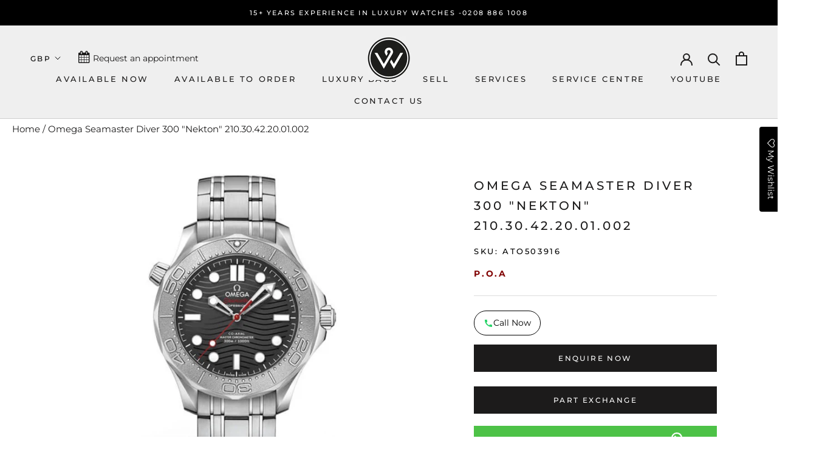

--- FILE ---
content_type: text/html; charset=utf-8
request_url: https://www.officialwatches.com/products/omega-seamaster-diver-300-nekton-210-30-42-20-01-002
body_size: 53529
content:
<!doctype html>

<html class="no-js" lang="en">
  <head>
	<script id="pandectes-rules">   /* PANDECTES-GDPR: DO NOT MODIFY AUTO GENERATED CODE OF THIS SCRIPT */      window.PandectesSettings = {"store":{"id":26319192169,"plan":"basic","theme":"Prestige - May Website Development","primaryLocale":"en","adminMode":false,"headless":false,"storefrontRootDomain":"","checkoutRootDomain":"","storefrontAccessToken":""},"tsPublished":1746801634,"declaration":{"showPurpose":false,"showProvider":false,"showDateGenerated":false},"language":{"unpublished":[],"languageMode":"Single","fallbackLanguage":"en","languageDetection":"browser","languagesSupported":[]},"texts":{"managed":{"headerText":{"en":"We respect your privacy"},"consentText":{"en":"This website uses cookies to ensure you get the best experience on our website."},"linkText":{"en":"Learn More"},"imprintText":{"en":"Imprint"},"googleLinkText":{"en":"Google's Privacy Terms"},"allowButtonText":{"en":"Accept"},"denyButtonText":{"en":"Decline"},"dismissButtonText":{"en":"Got It!"},"leaveSiteButtonText":{"en":"Leave this site"},"preferencesButtonText":{"en":"Preferences"},"cookiePolicyText":{"en":"Cookie Policy"},"preferencesPopupTitleText":{"en":"Manage consent preferences"},"preferencesPopupIntroText":{"en":"We use cookies to optimize website functionality, analyze the performance, and provide personalized experience to you. Some cookies are essential to make the website operate and function correctly. Those cookies cannot be disabled. In this window you can manage your preference of cookies."},"preferencesPopupSaveButtonText":{"en":"Save preferences"},"preferencesPopupCloseButtonText":{"en":"Close"},"preferencesPopupAcceptAllButtonText":{"en":"Accept all"},"preferencesPopupRejectAllButtonText":{"en":"Reject all"},"cookiesDetailsText":{"en":"Cookies details"},"preferencesPopupAlwaysAllowedText":{"en":"Always allowed"},"accessSectionParagraphText":{"en":"You have the right to request access to your data at any time."},"accessSectionTitleText":{"en":"Data portability"},"accessSectionAccountInfoActionText":{"en":"Personal data"},"accessSectionDownloadReportActionText":{"en":"Request export"},"accessSectionGDPRRequestsActionText":{"en":"Data subject requests"},"accessSectionOrdersRecordsActionText":{"en":"Orders"},"rectificationSectionParagraphText":{"en":"You have the right to request your data to be updated whenever you think it is appropriate."},"rectificationSectionTitleText":{"en":"Data Rectification"},"rectificationCommentPlaceholder":{"en":"Describe what you want to be updated"},"rectificationCommentValidationError":{"en":"Comment is required"},"rectificationSectionEditAccountActionText":{"en":"Request an update"},"erasureSectionTitleText":{"en":"Right to be forgotten"},"erasureSectionParagraphText":{"en":"You have the right to ask all your data to be erased. After that, you will no longer be able to access your account."},"erasureSectionRequestDeletionActionText":{"en":"Request personal data deletion"},"consentDate":{"en":"Consent date"},"consentId":{"en":"Consent ID"},"consentSectionChangeConsentActionText":{"en":"Change consent preference"},"consentSectionConsentedText":{"en":"You consented to the cookies policy of this website on"},"consentSectionNoConsentText":{"en":"You have not consented to the cookies policy of this website."},"consentSectionTitleText":{"en":"Your cookie consent"},"consentStatus":{"en":"Consent preference"},"confirmationFailureMessage":{"en":"Your request was not verified. Please try again and if problem persists, contact store owner for assistance"},"confirmationFailureTitle":{"en":"A problem occurred"},"confirmationSuccessMessage":{"en":"We will soon get back to you as to your request."},"confirmationSuccessTitle":{"en":"Your request is verified"},"guestsSupportEmailFailureMessage":{"en":"Your request was not submitted. Please try again and if problem persists, contact store owner for assistance."},"guestsSupportEmailFailureTitle":{"en":"A problem occurred"},"guestsSupportEmailPlaceholder":{"en":"E-mail address"},"guestsSupportEmailSuccessMessage":{"en":"If you are registered as a customer of this store, you will soon receive an email with instructions on how to proceed."},"guestsSupportEmailSuccessTitle":{"en":"Thank you for your request"},"guestsSupportEmailValidationError":{"en":"Email is not valid"},"guestsSupportInfoText":{"en":"Please login with your customer account to further proceed."},"submitButton":{"en":"Submit"},"submittingButton":{"en":"Submitting..."},"cancelButton":{"en":"Cancel"},"declIntroText":{"en":"We use cookies to optimize website functionality, analyze the performance, and provide personalized experience to you. Some cookies are essential to make the website operate and function correctly. Those cookies cannot be disabled. In this window you can manage your preference of cookies."},"declName":{"en":"Name"},"declPurpose":{"en":"Purpose"},"declType":{"en":"Type"},"declRetention":{"en":"Retention"},"declProvider":{"en":"Provider"},"declFirstParty":{"en":"First-party"},"declThirdParty":{"en":"Third-party"},"declSeconds":{"en":"seconds"},"declMinutes":{"en":"minutes"},"declHours":{"en":"hours"},"declDays":{"en":"days"},"declMonths":{"en":"months"},"declYears":{"en":"years"},"declSession":{"en":"Session"},"declDomain":{"en":"Domain"},"declPath":{"en":"Path"}},"categories":{"strictlyNecessaryCookiesTitleText":{"en":"Strictly necessary cookies"},"strictlyNecessaryCookiesDescriptionText":{"en":"These cookies are essential in order to enable you to move around the website and use its features, such as accessing secure areas of the website. The website cannot function properly without these cookies."},"functionalityCookiesTitleText":{"en":"Functional cookies"},"functionalityCookiesDescriptionText":{"en":"These cookies enable the site to provide enhanced functionality and personalisation. They may be set by us or by third party providers whose services we have added to our pages. If you do not allow these cookies then some or all of these services may not function properly."},"performanceCookiesTitleText":{"en":"Performance cookies"},"performanceCookiesDescriptionText":{"en":"These cookies enable us to monitor and improve the performance of our website. For example, they allow us to count visits, identify traffic sources and see which parts of the site are most popular."},"targetingCookiesTitleText":{"en":"Targeting cookies"},"targetingCookiesDescriptionText":{"en":"These cookies may be set through our site by our advertising partners. They may be used by those companies to build a profile of your interests and show you relevant adverts on other sites.    They do not store directly personal information, but are based on uniquely identifying your browser and internet device. If you do not allow these cookies, you will experience less targeted advertising."},"unclassifiedCookiesTitleText":{"en":"Unclassified cookies"},"unclassifiedCookiesDescriptionText":{"en":"Unclassified cookies are cookies that we are in the process of classifying, together with the providers of individual cookies."}},"auto":{}},"library":{"previewMode":false,"fadeInTimeout":0,"defaultBlocked":0,"showLink":true,"showImprintLink":false,"showGoogleLink":false,"enabled":true,"cookie":{"expiryDays":365,"secure":true},"dismissOnScroll":false,"dismissOnWindowClick":false,"dismissOnTimeout":false,"palette":{"popup":{"background":"#000000","backgroundForCalculations":{"a":1,"b":0,"g":0,"r":0},"text":"#FFFFFF"},"button":{"background":"#FFFFFF","backgroundForCalculations":{"a":1,"b":255,"g":255,"r":255},"text":"#000000","textForCalculation":{"a":1,"b":0,"g":0,"r":0},"border":"transparent"}},"content":{"href":"https://officialwatchess.myshopify.com/pages/privacy-policy","close":"&#10005;","target":"","logo":""},"window":"<div role=\"dialog\" aria-live=\"polite\" aria-label=\"cookieconsent\" aria-describedby=\"cookieconsent:desc\" id=\"cookie-consent-dialogBox\" class=\"cc-window-wrapper cc-bottom-left-wrapper\"><div class=\"pd-cookie-banner-window cc-window {{classes}}\"><!--googleoff: all-->{{children}}<!--googleon: all--></div></div>","compliance":{"opt-both":"<div class=\"cc-compliance cc-highlight\">{{deny}}{{allow}}</div>"},"type":"opt-both","layouts":{"basic":"{{messagelink}}{{compliance}}{{close}}"},"position":"bottom-left","theme":"classic","revokable":false,"animateRevokable":true,"static":false,"autoAttach":true,"hasTransition":true,"blacklistPage":[""],"elements":{"close":"<button aria-label=\"dismiss cookie message\" type=\"button\" tabindex=\"0\" class=\"cc-close\">{{close}}</button>","dismiss":"<button aria-label=\"dismiss cookie message\" type=\"button\" tabindex=\"0\" class=\"cc-btn cc-btn-decision cc-dismiss\">{{dismiss}}</button>","allow":"<button aria-label=\"allow cookies\" type=\"button\" tabindex=\"0\" class=\"cc-btn cc-btn-decision cc-allow\">{{allow}}</button>","deny":"<button aria-label=\"deny cookies\" type=\"button\" tabindex=\"0\" class=\"cc-btn cc-btn-decision cc-deny\">{{deny}}</button>","preferences":"<button aria-label=\"settings cookies\" tabindex=\"0\" type=\"button\" class=\"cc-btn cc-settings\" onclick=\"Pandectes.fn.openPreferences()\">{{preferences}}</button>"}},"geolocation":{"brOnly":false,"caOnly":false,"euOnly":true},"dsr":{"guestsSupport":false,"accessSectionDownloadReportAuto":false},"banner":{"resetTs":1570142236,"extraCss":"        .cc-banner-logo {max-width: 24em!important;}    @media(min-width: 768px) {.cc-window.cc-floating{max-width: 24em!important;width: 24em!important;}}    .cc-message, .pd-cookie-banner-window .cc-header, .cc-logo {text-align: left}    .cc-window-wrapper{z-index: 2947480000;}    .cc-window{z-index: 2947480000;font-family: Helvetica,Calibri,Arial,sans-serif;}    .pd-cookie-banner-window .cc-header{font-family: Helvetica,Calibri,Arial,sans-serif;}    .pd-cp-ui{font-family: Helvetica,Calibri,Arial,sans-serif; background-color: #000000;color:#FFFFFF;}    button.pd-cp-btn, a.pd-cp-btn{background-color:#FFFFFF;color:#000000!important;}    input + .pd-cp-preferences-slider{background-color: rgba(255, 255, 255, 0.3)}    .pd-cp-scrolling-section::-webkit-scrollbar{background-color: rgba(255, 255, 255, 0.3)}    input:checked + .pd-cp-preferences-slider{background-color: rgba(255, 255, 255, 1)}    .pd-cp-scrolling-section::-webkit-scrollbar-thumb {background-color: rgba(255, 255, 255, 1)}    .pd-cp-ui-close{color:#FFFFFF;}    .pd-cp-preferences-slider:before{background-color: #000000}    .pd-cp-title:before {border-color: #FFFFFF!important}    .pd-cp-preferences-slider{background-color:#FFFFFF}    .pd-cp-toggle{color:#FFFFFF!important}    @media(max-width:699px) {.pd-cp-ui-close-top svg {fill: #FFFFFF}}    .pd-cp-toggle:hover,.pd-cp-toggle:visited,.pd-cp-toggle:active{color:#FFFFFF!important}    .pd-cookie-banner-window {}  ","customJavascript":{},"showPoweredBy":false,"logoHeight":40,"hybridStrict":false,"cookiesBlockedByDefault":"0","isActive":true,"implicitSavePreferences":false,"cookieIcon":false,"blockBots":false,"showCookiesDetails":false,"hasTransition":true,"blockingPage":false,"showOnlyLandingPage":false,"leaveSiteUrl":"https://www.google.com","linkRespectStoreLang":false},"cookies":{"0":[{"name":"secure_customer_sig","type":"http","domain":"www.officialwatches.com","path":"/","provider":"Shopify","firstParty":true,"retention":"1 year(s)","expires":1,"unit":"declYears","purpose":{"en":"Used in connection with customer login."}},{"name":"_secure_session_id","type":"http","domain":"www.officialwatches.com","path":"/","provider":"Shopify","firstParty":true,"retention":"1 year(s)","expires":1,"unit":"declYears","purpose":{"en":"Used in connection with navigation through a storefront."}}],"1":[{"name":"_shopify_s","type":"http","domain":".officialwatches.com","path":"/","provider":"Shopify","firstParty":false,"retention":"1 year(s)","expires":1,"unit":"declYears","purpose":{"en":"Shopify analytics."}},{"name":"_shopify_y","type":"http","domain":".officialwatches.com","path":"/","provider":"Shopify","firstParty":false,"retention":"1 year(s)","expires":1,"unit":"declYears","purpose":{"en":"Shopify analytics."}},{"name":"_y","type":"http","domain":".officialwatches.com","path":"/","provider":"Shopify","firstParty":false,"retention":"1 year(s)","expires":1,"unit":"declYears","purpose":{"en":"Shopify analytics."}},{"name":"_shopify_sa_p","type":"http","domain":".officialwatches.com","path":"/","provider":"Shopify","firstParty":false,"retention":"1 year(s)","expires":1,"unit":"declYears","purpose":{"en":"Shopify analytics relating to marketing & referrals."}},{"name":"_orig_referrer","type":"http","domain":".officialwatches.com","path":"/","provider":"Shopify","firstParty":false,"retention":"1 year(s)","expires":1,"unit":"declYears","purpose":{"en":"Tracks landing pages."}},{"name":"_landing_page","type":"http","domain":".officialwatches.com","path":"/","provider":"Shopify","firstParty":false,"retention":"1 year(s)","expires":1,"unit":"declYears","purpose":{"en":"Tracks landing pages."}},{"name":"_shopify_sa_t","type":"http","domain":".officialwatches.com","path":"/","provider":"Shopify","firstParty":false,"retention":"1 year(s)","expires":1,"unit":"declYears","purpose":{"en":"Shopify analytics relating to marketing & referrals."}},{"name":"_pandectes_gdpr","type":"http","domain":"www.officialwatches.com","path":"/","provider":"Pandectes","firstParty":true,"retention":"1 year(s)","expires":1,"unit":"declYears","purpose":{"en":"Used for the functionality of the cookies consent banner."}},{"name":"_s","type":"http","domain":".officialwatches.com","path":"/","provider":"Shopify","firstParty":false,"retention":"1 year(s)","expires":1,"unit":"declYears","purpose":{"en":"Shopify analytics."}}],"2":[{"name":"_gid","type":"http","domain":".officialwatches.com","path":"/","provider":"Google","firstParty":false,"retention":"1 year(s)","expires":1,"unit":"declYears","purpose":{"en":"Cookie is placed by Google Analytics to count and track pageviews."}},{"name":"_gat","type":"http","domain":".officialwatches.com","path":"/","provider":"Google","firstParty":false,"retention":"1 year(s)","expires":1,"unit":"declYears","purpose":{"en":"Cookie is placed by Google Analytics to filter requests from bots."}},{"name":"_ga","type":"http","domain":".officialwatches.com","path":"/","provider":"Google","firstParty":false,"retention":"1 year(s)","expires":1,"unit":"declYears","purpose":{"en":"Cookie is set by Google Analytics with unknown functionality"}}],"4":[{"name":"_fbp","type":"http","domain":".officialwatches.com","path":"/","provider":"Facebook","firstParty":false,"retention":"1 year(s)","expires":1,"unit":"declYears","purpose":{"en":"Cookie is placed by Facebook to track visits across websites."}}],"8":[{"name":"snize-recommendation","type":"http","domain":"www.officialwatches.com","path":"/","provider":"Unknown","firstParty":true,"retention":"Session","expires":1,"unit":"declDays","purpose":{"en":""}},{"name":"bookmarkeditems","type":"http","domain":"www.officialwatches.com","path":"/","provider":"Unknown","firstParty":true,"retention":"1 year(s)","expires":1,"unit":"declYears","purpose":{"en":""}},{"name":"wishlist_id","type":"http","domain":"www.officialwatches.com","path":"/","provider":"Unknown","firstParty":true,"retention":"1 year(s)","expires":1,"unit":"declYears","purpose":{"en":""}},{"name":"wishlist_customer_id","type":"http","domain":"www.officialwatches.com","path":"/","provider":"Unknown","firstParty":true,"retention":"1 year(s)","expires":1,"unit":"declYears","purpose":{"en":""}},{"name":"localization","type":"http","domain":"www.officialwatches.com","path":"/","provider":"Unknown","firstParty":true,"retention":"1 year(s)","expires":1,"unit":"declYears","purpose":{"en":""}}]},"blocker":{"isActive":false,"googleConsentMode":{"id":"","analyticsId":"","isActive":false,"adStorageCategory":4,"analyticsStorageCategory":2,"personalizationStorageCategory":1,"functionalityStorageCategory":1,"customEvent":true,"securityStorageCategory":0,"redactData":true,"urlPassthrough":false},"facebookPixel":{"id":"","isActive":false,"ldu":false},"microsoft":{},"rakuten":{"isActive":false,"cmp":false,"ccpa":false},"defaultBlocked":0,"patterns":{"whiteList":[],"blackList":{"1":[],"2":[],"4":[],"8":[]},"iframesWhiteList":[],"iframesBlackList":{"1":[],"2":[],"4":[],"8":[]},"beaconsWhiteList":[],"beaconsBlackList":{"1":[],"2":[],"4":[],"8":[]}}}}      !function(){"use strict";window.PandectesRules=window.PandectesRules||{},window.PandectesRules.manualBlacklist={1:[],2:[],4:[]},window.PandectesRules.blacklistedIFrames={1:[],2:[],4:[]},window.PandectesRules.blacklistedCss={1:[],2:[],4:[]},window.PandectesRules.blacklistedBeacons={1:[],2:[],4:[]};var e="javascript/blocked";function t(e){return new RegExp(e.replace(/[/\\.+?$()]/g,"\\$&").replace("*","(.*)"))}var n=function(e){var t=arguments.length>1&&void 0!==arguments[1]?arguments[1]:"log";new URLSearchParams(window.location.search).get("log")&&console[t]("PandectesRules: ".concat(e))};function a(e){var t=document.createElement("script");t.async=!0,t.src=e,document.head.appendChild(t)}function r(e,t){var n=Object.keys(e);if(Object.getOwnPropertySymbols){var a=Object.getOwnPropertySymbols(e);t&&(a=a.filter((function(t){return Object.getOwnPropertyDescriptor(e,t).enumerable}))),n.push.apply(n,a)}return n}function o(e){for(var t=1;t<arguments.length;t++){var n=null!=arguments[t]?arguments[t]:{};t%2?r(Object(n),!0).forEach((function(t){s(e,t,n[t])})):Object.getOwnPropertyDescriptors?Object.defineProperties(e,Object.getOwnPropertyDescriptors(n)):r(Object(n)).forEach((function(t){Object.defineProperty(e,t,Object.getOwnPropertyDescriptor(n,t))}))}return e}function i(e){var t=function(e,t){if("object"!=typeof e||!e)return e;var n=e[Symbol.toPrimitive];if(void 0!==n){var a=n.call(e,t||"default");if("object"!=typeof a)return a;throw new TypeError("@@toPrimitive must return a primitive value.")}return("string"===t?String:Number)(e)}(e,"string");return"symbol"==typeof t?t:t+""}function s(e,t,n){return(t=i(t))in e?Object.defineProperty(e,t,{value:n,enumerable:!0,configurable:!0,writable:!0}):e[t]=n,e}function c(e,t){return function(e){if(Array.isArray(e))return e}(e)||function(e,t){var n=null==e?null:"undefined"!=typeof Symbol&&e[Symbol.iterator]||e["@@iterator"];if(null!=n){var a,r,o,i,s=[],c=!0,l=!1;try{if(o=(n=n.call(e)).next,0===t){if(Object(n)!==n)return;c=!1}else for(;!(c=(a=o.call(n)).done)&&(s.push(a.value),s.length!==t);c=!0);}catch(e){l=!0,r=e}finally{try{if(!c&&null!=n.return&&(i=n.return(),Object(i)!==i))return}finally{if(l)throw r}}return s}}(e,t)||d(e,t)||function(){throw new TypeError("Invalid attempt to destructure non-iterable instance.\nIn order to be iterable, non-array objects must have a [Symbol.iterator]() method.")}()}function l(e){return function(e){if(Array.isArray(e))return u(e)}(e)||function(e){if("undefined"!=typeof Symbol&&null!=e[Symbol.iterator]||null!=e["@@iterator"])return Array.from(e)}(e)||d(e)||function(){throw new TypeError("Invalid attempt to spread non-iterable instance.\nIn order to be iterable, non-array objects must have a [Symbol.iterator]() method.")}()}function d(e,t){if(e){if("string"==typeof e)return u(e,t);var n=Object.prototype.toString.call(e).slice(8,-1);return"Object"===n&&e.constructor&&(n=e.constructor.name),"Map"===n||"Set"===n?Array.from(e):"Arguments"===n||/^(?:Ui|I)nt(?:8|16|32)(?:Clamped)?Array$/.test(n)?u(e,t):void 0}}function u(e,t){(null==t||t>e.length)&&(t=e.length);for(var n=0,a=new Array(t);n<t;n++)a[n]=e[n];return a}var f=window.PandectesRulesSettings||window.PandectesSettings,g=!(void 0===window.dataLayer||!Array.isArray(window.dataLayer)||!window.dataLayer.some((function(e){return"pandectes_full_scan"===e.event}))),p=function(){var e,t=arguments.length>0&&void 0!==arguments[0]?arguments[0]:"_pandectes_gdpr",n=("; "+document.cookie).split("; "+t+"=");if(n.length<2)e={};else{var a=n.pop().split(";");e=window.atob(a.shift())}var r=function(e){try{return JSON.parse(e)}catch(e){return!1}}(e);return!1!==r?r:e}(),y=f.banner.isActive,h=f.blocker,w=h.defaultBlocked,v=h.patterns,m=p&&null!==p.preferences&&void 0!==p.preferences?p.preferences:null,b=g?0:y?null===m?w:m:0,_={1:!(1&b),2:!(2&b),4:!(4&b)},k=v.blackList,S=v.whiteList,L=v.iframesBlackList,C=v.iframesWhiteList,A=v.beaconsBlackList,P=v.beaconsWhiteList,O={blackList:[],whiteList:[],iframesBlackList:{1:[],2:[],4:[],8:[]},iframesWhiteList:[],beaconsBlackList:{1:[],2:[],4:[],8:[]},beaconsWhiteList:[]};[1,2,4].map((function(e){var n;_[e]||((n=O.blackList).push.apply(n,l(k[e].length?k[e].map(t):[])),O.iframesBlackList[e]=L[e].length?L[e].map(t):[],O.beaconsBlackList[e]=A[e].length?A[e].map(t):[])})),O.whiteList=S.length?S.map(t):[],O.iframesWhiteList=C.length?C.map(t):[],O.beaconsWhiteList=P.length?P.map(t):[];var E={scripts:[],iframes:{1:[],2:[],4:[]},beacons:{1:[],2:[],4:[]},css:{1:[],2:[],4:[]}},I=function(t,n){return t&&(!n||n!==e)&&(!O.blackList||O.blackList.some((function(e){return e.test(t)})))&&(!O.whiteList||O.whiteList.every((function(e){return!e.test(t)})))},j=function(e,t){var n=O.iframesBlackList[t],a=O.iframesWhiteList;return e&&(!n||n.some((function(t){return t.test(e)})))&&(!a||a.every((function(t){return!t.test(e)})))},B=function(e,t){var n=O.beaconsBlackList[t],a=O.beaconsWhiteList;return e&&(!n||n.some((function(t){return t.test(e)})))&&(!a||a.every((function(t){return!t.test(e)})))},T=new MutationObserver((function(e){for(var t=0;t<e.length;t++)for(var n=e[t].addedNodes,a=0;a<n.length;a++){var r=n[a],o=r.dataset&&r.dataset.cookiecategory;if(1===r.nodeType&&"LINK"===r.tagName){var i=r.dataset&&r.dataset.href;if(i&&o)switch(o){case"functionality":case"C0001":E.css[1].push(i);break;case"performance":case"C0002":E.css[2].push(i);break;case"targeting":case"C0003":E.css[4].push(i)}}}})),R=new MutationObserver((function(t){for(var a=0;a<t.length;a++)for(var r=t[a].addedNodes,o=function(){var t=r[i],a=t.src||t.dataset&&t.dataset.src,o=t.dataset&&t.dataset.cookiecategory;if(1===t.nodeType&&"IFRAME"===t.tagName){if(a){var s=!1;j(a,1)||"functionality"===o||"C0001"===o?(s=!0,E.iframes[1].push(a)):j(a,2)||"performance"===o||"C0002"===o?(s=!0,E.iframes[2].push(a)):(j(a,4)||"targeting"===o||"C0003"===o)&&(s=!0,E.iframes[4].push(a)),s&&(t.removeAttribute("src"),t.setAttribute("data-src",a))}}else if(1===t.nodeType&&"IMG"===t.tagName){if(a){var c=!1;B(a,1)?(c=!0,E.beacons[1].push(a)):B(a,2)?(c=!0,E.beacons[2].push(a)):B(a,4)&&(c=!0,E.beacons[4].push(a)),c&&(t.removeAttribute("src"),t.setAttribute("data-src",a))}}else if(1===t.nodeType&&"SCRIPT"===t.tagName){var l=t.type,d=!1;if(I(a,l)?(n("rule blocked: ".concat(a)),d=!0):a&&o?n("manually blocked @ ".concat(o,": ").concat(a)):o&&n("manually blocked @ ".concat(o,": inline code")),d){E.scripts.push([t,l]),t.type=e;t.addEventListener("beforescriptexecute",(function n(a){t.getAttribute("type")===e&&a.preventDefault(),t.removeEventListener("beforescriptexecute",n)})),t.parentElement&&t.parentElement.removeChild(t)}}},i=0;i<r.length;i++)o()})),D=document.createElement,z={src:Object.getOwnPropertyDescriptor(HTMLScriptElement.prototype,"src"),type:Object.getOwnPropertyDescriptor(HTMLScriptElement.prototype,"type")};window.PandectesRules.unblockCss=function(e){var t=E.css[e]||[];t.length&&n("Unblocking CSS for ".concat(e)),t.forEach((function(e){var t=document.querySelector('link[data-href^="'.concat(e,'"]'));t.removeAttribute("data-href"),t.href=e})),E.css[e]=[]},window.PandectesRules.unblockIFrames=function(e){var t=E.iframes[e]||[];t.length&&n("Unblocking IFrames for ".concat(e)),O.iframesBlackList[e]=[],t.forEach((function(e){var t=document.querySelector('iframe[data-src^="'.concat(e,'"]'));t.removeAttribute("data-src"),t.src=e})),E.iframes[e]=[]},window.PandectesRules.unblockBeacons=function(e){var t=E.beacons[e]||[];t.length&&n("Unblocking Beacons for ".concat(e)),O.beaconsBlackList[e]=[],t.forEach((function(e){var t=document.querySelector('img[data-src^="'.concat(e,'"]'));t.removeAttribute("data-src"),t.src=e})),E.beacons[e]=[]},window.PandectesRules.unblockInlineScripts=function(e){var t=1===e?"functionality":2===e?"performance":"targeting",a=document.querySelectorAll('script[type="javascript/blocked"][data-cookiecategory="'.concat(t,'"]'));n("unblockInlineScripts: ".concat(a.length," in ").concat(t)),a.forEach((function(e){var t=document.createElement("script");t.type="text/javascript",e.hasAttribute("src")?t.src=e.getAttribute("src"):t.textContent=e.textContent,document.head.appendChild(t),e.parentNode.removeChild(e)}))},window.PandectesRules.unblockInlineCss=function(e){var t=1===e?"functionality":2===e?"performance":"targeting",a=document.querySelectorAll('link[data-cookiecategory="'.concat(t,'"]'));n("unblockInlineCss: ".concat(a.length," in ").concat(t)),a.forEach((function(e){e.href=e.getAttribute("data-href")}))},window.PandectesRules.unblock=function(e){e.length<1?(O.blackList=[],O.whiteList=[],O.iframesBlackList=[],O.iframesWhiteList=[]):(O.blackList&&(O.blackList=O.blackList.filter((function(t){return e.every((function(e){return"string"==typeof e?!t.test(e):e instanceof RegExp?t.toString()!==e.toString():void 0}))}))),O.whiteList&&(O.whiteList=[].concat(l(O.whiteList),l(e.map((function(e){if("string"==typeof e){var n=".*"+t(e)+".*";if(O.whiteList.every((function(e){return e.toString()!==n.toString()})))return new RegExp(n)}else if(e instanceof RegExp&&O.whiteList.every((function(t){return t.toString()!==e.toString()})))return e;return null})).filter(Boolean)))));var a=0;l(E.scripts).forEach((function(e,t){var n=c(e,2),r=n[0],o=n[1];if(function(e){var t=e.getAttribute("src");return O.blackList&&O.blackList.every((function(e){return!e.test(t)}))||O.whiteList&&O.whiteList.some((function(e){return e.test(t)}))}(r)){for(var i=document.createElement("script"),s=0;s<r.attributes.length;s++){var l=r.attributes[s];"src"!==l.name&&"type"!==l.name&&i.setAttribute(l.name,r.attributes[s].value)}i.setAttribute("src",r.src),i.setAttribute("type",o||"application/javascript"),document.head.appendChild(i),E.scripts.splice(t-a,1),a++}})),0==O.blackList.length&&0===O.iframesBlackList[1].length&&0===O.iframesBlackList[2].length&&0===O.iframesBlackList[4].length&&0===O.beaconsBlackList[1].length&&0===O.beaconsBlackList[2].length&&0===O.beaconsBlackList[4].length&&(n("Disconnecting observers"),R.disconnect(),T.disconnect())};var x=f.store,M=x.adminMode,N=x.headless,U=x.storefrontRootDomain,q=x.checkoutRootDomain,F=x.storefrontAccessToken,W=f.banner.isActive,H=f.blocker.defaultBlocked;function G(e){if(window.Shopify&&window.Shopify.customerPrivacy)e();else{var t=null;window.Shopify&&window.Shopify.loadFeatures&&window.Shopify.trackingConsent?e():t=setInterval((function(){window.Shopify&&window.Shopify.loadFeatures&&(clearInterval(t),window.Shopify.loadFeatures([{name:"consent-tracking-api",version:"0.1"}],(function(t){t?n("Shopify.customerPrivacy API - failed to load"):(n("shouldShowBanner() -> ".concat(window.Shopify.trackingConsent.shouldShowBanner()," | saleOfDataRegion() -> ").concat(window.Shopify.trackingConsent.saleOfDataRegion())),e())})))}),10)}}W&&G((function(){!function(){var e=window.Shopify.trackingConsent;if(!1!==e.shouldShowBanner()||null!==m||7!==H)try{var t=M&&!(window.Shopify&&window.Shopify.AdminBarInjector),a={preferences:!(1&b)||g||t,analytics:!(2&b)||g||t,marketing:!(4&b)||g||t};N&&(a.headlessStorefront=!0,a.storefrontRootDomain=null!=U&&U.length?U:window.location.hostname,a.checkoutRootDomain=null!=q&&q.length?q:"checkout.".concat(window.location.hostname),a.storefrontAccessToken=null!=F&&F.length?F:""),e.firstPartyMarketingAllowed()===a.marketing&&e.analyticsProcessingAllowed()===a.analytics&&e.preferencesProcessingAllowed()===a.preferences||e.setTrackingConsent(a,(function(e){e&&e.error?n("Shopify.customerPrivacy API - failed to setTrackingConsent"):n("setTrackingConsent(".concat(JSON.stringify(a),")"))}))}catch(e){n("Shopify.customerPrivacy API - exception")}}(),function(){if(N){var e=window.Shopify.trackingConsent,t=e.currentVisitorConsent();if(navigator.globalPrivacyControl&&""===t.sale_of_data){var a={sale_of_data:!1,headlessStorefront:!0};a.storefrontRootDomain=null!=U&&U.length?U:window.location.hostname,a.checkoutRootDomain=null!=q&&q.length?q:"checkout.".concat(window.location.hostname),a.storefrontAccessToken=null!=F&&F.length?F:"",e.setTrackingConsent(a,(function(e){e&&e.error?n("Shopify.customerPrivacy API - failed to setTrackingConsent({".concat(JSON.stringify(a),")")):n("setTrackingConsent(".concat(JSON.stringify(a),")"))}))}}}()}));var J=["AT","BE","BG","HR","CY","CZ","DK","EE","FI","FR","DE","GR","HU","IE","IT","LV","LT","LU","MT","NL","PL","PT","RO","SK","SI","ES","SE","GB","LI","NO","IS"],V="[Pandectes :: Google Consent Mode debug]:";function K(){var e=arguments.length<=0?void 0:arguments[0],t=arguments.length<=1?void 0:arguments[1],n=arguments.length<=2?void 0:arguments[2];if("consent"!==e)return"config"===e?"config":void 0;var a=n.ad_storage,r=n.ad_user_data,o=n.ad_personalization,i=n.functionality_storage,s=n.analytics_storage,c=n.personalization_storage,l={Command:e,Mode:t,ad_storage:a,ad_user_data:r,ad_personalization:o,functionality_storage:i,analytics_storage:s,personalization_storage:c,security_storage:n.security_storage};return console.table(l),"default"===t&&("denied"===a&&"denied"===r&&"denied"===o&&"denied"===i&&"denied"===s&&"denied"===c||console.warn("".concat(V,' all types in a "default" command should be set to "denied" except for security_storage that should be set to "granted"'))),t}var Z=!1,$=!1;function Y(e){e&&("default"===e?(Z=!0,$&&console.warn("".concat(V,' "default" command was sent but there was already an "update" command before it.'))):"update"===e?($=!0,Z||console.warn("".concat(V,' "update" command was sent but there was no "default" command before it.'))):"config"===e&&(Z||console.warn("".concat(V,' a tag read consent state before a "default" command was sent.'))))}var Q=f.banner,X=Q.isActive,ee=Q.hybridStrict,te=f.geolocation,ne=te.caOnly,ae=void 0!==ne&&ne,re=te.euOnly,oe=void 0!==re&&re,ie=te.brOnly,se=void 0!==ie&&ie,ce=te.jpOnly,le=void 0!==ce&&ce,de=te.thOnly,ue=void 0!==de&&de,fe=te.chOnly,ge=void 0!==fe&&fe,pe=te.zaOnly,ye=void 0!==pe&&pe,he=te.canadaOnly,we=void 0!==he&&he,ve=te.globalVisibility,me=void 0===ve||ve,be=f.blocker,_e=be.defaultBlocked,ke=void 0===_e?7:_e,Se=be.googleConsentMode,Le=Se.isActive,Ce=Se.customEvent,Ae=Se.id,Pe=void 0===Ae?"":Ae,Oe=Se.analyticsId,Ee=void 0===Oe?"":Oe,Ie=Se.adwordsId,je=void 0===Ie?"":Ie,Be=Se.redactData,Te=Se.urlPassthrough,Re=Se.adStorageCategory,De=Se.analyticsStorageCategory,ze=Se.functionalityStorageCategory,xe=Se.personalizationStorageCategory,Me=Se.securityStorageCategory,Ne=Se.dataLayerProperty,Ue=void 0===Ne?"dataLayer":Ne,qe=Se.waitForUpdate,Fe=void 0===qe?0:qe,We=Se.useNativeChannel,He=void 0!==We&&We,Ge=Se.debugMode,Je=void 0!==Ge&&Ge;function Ve(){window[Ue].push(arguments)}window[Ue]=window[Ue]||[];var Ke,Ze,$e={hasInitialized:!1,useNativeChannel:!1,ads_data_redaction:!1,url_passthrough:!1,data_layer_property:"dataLayer",storage:{ad_storage:"granted",ad_user_data:"granted",ad_personalization:"granted",analytics_storage:"granted",functionality_storage:"granted",personalization_storage:"granted",security_storage:"granted"}};if(X&&Le){Je&&(Ke=Ue||"dataLayer",window[Ke].forEach((function(e){Y(K.apply(void 0,l(e)))})),window[Ke].push=function(){for(var e=arguments.length,t=new Array(e),n=0;n<e;n++)t[n]=arguments[n];return Y(K.apply(void 0,l(t[0]))),Array.prototype.push.apply(this,t)});var Ye=ke&Re?"denied":"granted",Qe=ke&De?"denied":"granted",Xe=ke&ze?"denied":"granted",et=ke&xe?"denied":"granted",tt=ke&Me?"denied":"granted";$e.hasInitialized=!0,$e.useNativeChannel=He,$e.url_passthrough=Te,$e.ads_data_redaction="denied"===Ye&&Be,$e.storage.ad_storage=Ye,$e.storage.ad_user_data=Ye,$e.storage.ad_personalization=Ye,$e.storage.analytics_storage=Qe,$e.storage.functionality_storage=Xe,$e.storage.personalization_storage=et,$e.storage.security_storage=tt,$e.data_layer_property=Ue||"dataLayer",Ve("set","developer_id.dMTZkMj",!0),$e.ads_data_redaction&&Ve("set","ads_data_redaction",$e.ads_data_redaction),$e.url_passthrough&&Ve("set","url_passthrough",$e.url_passthrough),function(){var e=b!==ke?{wait_for_update:Fe||500}:Fe?{wait_for_update:Fe}:{};me&&!ee?Ve("consent","default",o(o({},$e.storage),e)):(Ve("consent","default",o(o(o({},$e.storage),e),{},{region:[].concat(l(oe||ee?J:[]),l(ae&&!ee?["US-CA","US-VA","US-CT","US-UT","US-CO"]:[]),l(se&&!ee?["BR"]:[]),l(le&&!ee?["JP"]:[]),l(we&&!ee?["CA"]:[]),l(ue&&!ee?["TH"]:[]),l(ge&&!ee?["CH"]:[]),l(ye&&!ee?["ZA"]:[]))})),Ve("consent","default",{ad_storage:"granted",ad_user_data:"granted",ad_personalization:"granted",analytics_storage:"granted",functionality_storage:"granted",personalization_storage:"granted",security_storage:"granted"}));if(null!==m){var t=b&Re?"denied":"granted",n=b&De?"denied":"granted",r=b&ze?"denied":"granted",i=b&xe?"denied":"granted",s=b&Me?"denied":"granted";$e.storage.ad_storage=t,$e.storage.ad_user_data=t,$e.storage.ad_personalization=t,$e.storage.analytics_storage=n,$e.storage.functionality_storage=r,$e.storage.personalization_storage=i,$e.storage.security_storage=s,Ve("consent","update",$e.storage)}(Pe.length||Ee.length||je.length)&&(window[$e.data_layer_property].push({"pandectes.start":(new Date).getTime(),event:"pandectes-rules.min.js"}),(Ee.length||je.length)&&Ve("js",new Date));var c="https://www.googletagmanager.com";if(Pe.length){var d=Pe.split(",");window[$e.data_layer_property].push({"gtm.start":(new Date).getTime(),event:"gtm.js"});for(var u=0;u<d.length;u++){var f="dataLayer"!==$e.data_layer_property?"&l=".concat($e.data_layer_property):"";a("".concat(c,"/gtm.js?id=").concat(d[u].trim()).concat(f))}}if(Ee.length)for(var g=Ee.split(","),p=0;p<g.length;p++){var y=g[p].trim();y.length&&(a("".concat(c,"/gtag/js?id=").concat(y)),Ve("config",y,{send_page_view:!1}))}if(je.length)for(var h=je.split(","),w=0;w<h.length;w++){var v=h[w].trim();v.length&&(a("".concat(c,"/gtag/js?id=").concat(v)),Ve("config",v,{allow_enhanced_conversions:!0}))}}()}X&&Ce&&(Ze=b,G((function(){var e=Ze;if(null==m&&ee){var t=window.Shopify.customerPrivacy.getRegion();if(t){var n=t.substr(0,2);e=J.includes(n)?7:0}}var a={event:"Pandectes_Consent_Update",pandectes_status:7===e?"deny":0===e?"allow":"mixed",pandectes_categories:{C0000:"allow",C0001:1&e?"deny":"allow",C0002:2&e?"deny":"allow",C0003:4&e?"deny":"allow"}};window[Ue].push(a),null!==m&&function(e){if(window.Shopify&&window.Shopify.analytics)e();else{var t=null;window.Shopify&&window.Shopify.analytics?e():t=setInterval((function(){window.Shopify&&window.Shopify.analytics&&(clearInterval(t),e())}),10)}}((function(){window.Shopify.analytics.publish("Pandectes_Consent_Update",a)}))})));var nt=f.blocker,at=nt.klaviyoIsActive,rt=nt.googleConsentMode.adStorageCategory;at&&window.addEventListener("PandectesEvent_OnConsent",(function(e){var t=e.detail.preferences;if(null!=t){var n=t&rt?"denied":"granted";void 0!==window.klaviyo&&window.klaviyo.isIdentified()&&window.klaviyo.push(["identify",{ad_personalization:n,ad_user_data:n}])}})),f.banner.revokableTrigger&&(window.onload=function(){document.querySelectorAll('[href*="#reopenBanner"]').forEach((function(e){e.onclick=function(e){e.preventDefault(),window.Pandectes.fn.revokeConsent()}}))});var ot=f.banner.isActive,it=f.blocker,st=it.defaultBlocked,ct=void 0===st?7:st,lt=it.microsoft,dt=lt.isActive,ut=lt.uetTags,ft=lt.dataLayerProperty,gt=void 0===ft?"uetq":ft,pt={hasInitialized:!1,data_layer_property:"uetq",storage:{ad_storage:"granted"}};if(window[gt]=window[gt]||[],dt&&bt("_uetmsdns","1",365),ot&&dt){var yt=4&ct?"denied":"granted";if(pt.hasInitialized=!0,pt.storage.ad_storage=yt,window[gt].push("consent","default",pt.storage),"granted"==yt&&(bt("_uetmsdns","0",365),console.log("setting cookie")),null!==m){var ht=4&b?"denied":"granted";pt.storage.ad_storage=ht,window[gt].push("consent","update",pt.storage),"granted"===ht&&bt("_uetmsdns","0",365)}if(ut.length)for(var wt=ut.split(","),vt=0;vt<wt.length;vt++)wt[vt].trim().length&&mt(wt[vt])}function mt(e){var t=document.createElement("script");t.type="text/javascript",t.src="//bat.bing.com/bat.js",t.onload=function(){var t={ti:e};t.q=window.uetq,window.uetq=new UET(t),window.uetq.push("consent","default",{ad_storage:"denied"}),window[gt].push("pageLoad")},document.head.appendChild(t)}function bt(e,t,n){var a=new Date;a.setTime(a.getTime()+24*n*60*60*1e3);var r="expires="+a.toUTCString();document.cookie="".concat(e,"=").concat(t,"; ").concat(r,"; path=/; secure; samesite=strict")}window.PandectesRules.gcm=$e;var _t=f.banner.isActive,kt=f.blocker.isActive;n("Prefs: ".concat(b," | Banner: ").concat(_t?"on":"off"," | Blocker: ").concat(kt?"on":"off"));var St=null===m&&/\/checkouts\//.test(window.location.pathname);0!==b&&!1===g&&kt&&!St&&(n("Blocker will execute"),document.createElement=function(){for(var t=arguments.length,n=new Array(t),a=0;a<t;a++)n[a]=arguments[a];if("script"!==n[0].toLowerCase())return D.bind?D.bind(document).apply(void 0,n):D;var r=D.bind(document).apply(void 0,n);try{Object.defineProperties(r,{src:o(o({},z.src),{},{set:function(t){I(t,r.type)&&z.type.set.call(this,e),z.src.set.call(this,t)}}),type:o(o({},z.type),{},{get:function(){var t=z.type.get.call(this);return t===e||I(this.src,t)?null:t},set:function(t){var n=I(r.src,r.type)?e:t;z.type.set.call(this,n)}})}),r.setAttribute=function(t,n){if("type"===t){var a=I(r.src,r.type)?e:n;z.type.set.call(r,a)}else"src"===t?(I(n,r.type)&&z.type.set.call(r,e),z.src.set.call(r,n)):HTMLScriptElement.prototype.setAttribute.call(r,t,n)}}catch(e){console.warn("Yett: unable to prevent script execution for script src ",r.src,".\n",'A likely cause would be because you are using a third-party browser extension that monkey patches the "document.createElement" function.')}return r},R.observe(document.documentElement,{childList:!0,subtree:!0}),T.observe(document.documentElement,{childList:!0,subtree:!0}))}();
</script> 
    
    <style> 	  

       html{font-family:sans-serif;-webkit-text-size-adjust:100%;-moz-text-size-adjust:100%;-ms-text-size-adjust:100%;text-size-adjust:100%;-ms-overflow-style:-ms-autohiding-scrollbar}body{margin:0}aside,header,main,nav,section{display:block}:active{outline:0}a{color:inherit;background-color:transparent;text-decoration:none}h1,h2,p{margin-top:0;font-size:inherit;font-weight:inherit}h1:last-child,h2:last-child,p:last-child{margin-bottom:0}img{max-width:100%;height:auto;border-style:none;vertical-align:top}svg:not(:root){overflow:hidden}ul{margin:0;padding:0;list-style-position:inside}button,input,select{color:inherit;font:inherit;margin:0}button{padding:0;overflow:visible;background:0 0;border:none;border-radius:0;-webkit-appearance:none}button,select{text-transform:none}button{-webkit-appearance:button}button::-moz-focus-inner,input::-moz-focus-inner{border:0;padding:0}input{line-height:normal;border-radius:0}input[type=search]{-webkit-appearance:none;box-sizing:content-box}input[type=search]::-webkit-search-cancel-button,input[type=search]::-webkit-search-decoration{-webkit-appearance:none}input::-webkit-input-placeholder{color:inherit}input::-moz-placeholder{color:inherit}input:-ms-input-placeholder{color:inherit}input::-ms-input-placeholder{color:inherit}.Grid{display:block;list-style:none;padding:0;margin:0 0 0 -24px;font-size:0}.Grid__Cell{box-sizing:border-box;display:inline-block;width:100%;padding:0 0 0 24px;margin:0;vertical-align:top;font-size:1rem}@media screen and (max-width:640px){.hidden-phone{display:none!important}.\31\/2--phone{width:50%}}@media screen and (min-width:641px) and (max-width:1007px){.\31\/2--tablet{width:50%}}@media screen and (max-width:1007px){.hidden-pocket{display:none!important}}@media screen and (min-width:1008px) and (max-width:1239px){.hidden-lap{display:none!important}}[data-scrollable]{overflow:auto}.Container{margin:0 auto;padding:0 24px}html{font-size:14px}body{font-family:Montserrat,sans-serif;font-weight:400;font-style:normal;color:#1c1b1b;background:#fff;line-height:1.65}.Link--underline{position:relative;display:inline-block}.Link--underline::before{content:'';position:absolute;width:100%;height:1px;left:0;bottom:-1px;background:currentColor;transform:scale(1,1);transform-origin:left center}.Heading{font-family:Montserrat,sans-serif;font-weight:500;font-style:normal;color:#1c1b1b;letter-spacing:.2em;text-transform:uppercase}.Text--subdued{color:#000}.Icon-Wrapper--clickable{position:relative;background:0 0}.Icon-Wrapper--clickable::before{position:absolute;content:'';top:-8px;right:-12px;left:-12px;bottom:-8px;transform:translateZ(0)}.Icon{display:inline-block;height:1em;width:1em;fill:currentColor;vertical-align:middle;stroke-width:1px;background:0 0}.u-visually-hidden{position:absolute!important;overflow:hidden;clip:rect(0 0 0 0);height:1px;width:1px;margin:-1px;padding:0;border:0}.u-h1{font-size:22px}.u-h2{font-size:20px}.u-h4{font-size:16px}.u-h5{font-size:14px}.u-h6{font-size:13px}.u-h7{font-size:12px}.u-h8{font-size:12px}.js .PageTransition{position:fixed;top:0;left:0;height:100%;width:100%;background:#fff;z-index:1000;opacity:1;visibility:visible}.Button{position:relative;display:inline-block;padding:14px 28px;line-height:normal;border:1px solid transparent;border-radius:0;text-transform:uppercase;font-size:12px;text-align:center;letter-spacing:.2em;font-family:Montserrat,sans-serif;font-weight:500;font-style:normal;background-color:transparent;z-index:1}.Button::before{position:absolute;content:'';display:block;left:0;top:0;right:0;bottom:0;width:100%;height:100%;transform:scale(1,1);transform-origin:left center;z-index:-1}.Button--primary{color:#fff;border-color:#1c1b1b}.Button--primary::before{background-color:#1c1b1b}.Button--full{width:100%}.RoundButton{position:relative;width:45px;height:45px;border:none;border-radius:50%;background:#fff;color:#1c1b1b;text-align:center;z-index:1;box-shadow:0 2px 10px rgba(54,54,54,.15);vertical-align:middle;line-height:0;transform:scale(1.001);overflow:hidden}.RoundButton svg{height:15px;width:15px;fill:currentColor}.RoundButton--medium{width:50px;height:50px}.RoundButton--medium svg{height:18px;width:18px}.Carousel{position:relative}.Carousel:not(.flickity-enabled) .Carousel__Cell:not(.is-selected){display:none}.Carousel__Cell{display:block;width:100%}.js .Carousel--fadeIn .Carousel__Cell{left:0!important;opacity:0;visibility:hidden}.js .Carousel--fadeIn .Carousel__Cell.is-selected{opacity:1;visibility:visible}.Collapsible{border-top:1px solid #ddd;border-bottom:1px solid #ddd;overflow:hidden}.Collapsible+.Collapsible{border-top:none}.Collapsible__Button{display:block;position:relative;width:100%;padding:20px 0;text-align:left}.Collapsible__Plus{position:absolute;right:0;top:calc(50% - (11px / 2));width:11px;height:11px}.Collapsible__Plus::after,.Collapsible__Plus::before{position:absolute;content:'';top:50%;left:50%;transform:translate(-50%,-50%) rotate(-90deg);background-color:currentColor}.Collapsible__Plus::before{width:11px;height:1px;opacity:1}.Collapsible__Plus::after{width:1px;height:11px}.Collapsible .Collapsible{margin-left:16px;border:none}.Collapsible .Collapsible .Collapsible__Button{padding:13px 0}.Collapsible__Inner{display:block;height:0;visibility:hidden;overflow:hidden}.Collapsible__Content{padding-bottom:18px}.Collapsible .Linklist{margin-bottom:4px}.Collapsible .Linklist--bordered{margin-top:16px;margin-bottom:4px}.Drawer{position:fixed;top:0;left:0;visibility:hidden;width:calc(100vw - 65px);height:100vh;max-height:none;z-index:20;background:#fff;box-shadow:none;touch-action:manipulation}.Drawer::before{position:absolute;content:'';width:100%;height:100%;box-shadow:2px 0 10px rgba(54,54,54,.2),-2px 0 10px rgba(54,54,54,.2);opacity:0}.Drawer--fromLeft{transform:translateX(calc(-100vw + 65px))}.Drawer--fromRight{right:0;left:auto;transform:translateX(calc(100vw - 65px))}.Drawer__Container{width:100%}.Drawer--fromLeft .Drawer__Container{padding-left:18px;padding-right:24px}.Drawer--fromRight .Drawer__Container{padding-left:24px;padding-right:18px}.Drawer__Header{display:flex;align-items:center;position:relative;height:50px;max-height:60px;background:inherit;text-align:center;z-index:1}@supports (--css:variables){.Drawer__Header{height:var(--header-height)}}.Drawer__Close{position:absolute;margin-left:0;left:18px;top:calc(50% - 7px);line-height:0}.Drawer__Close svg{width:15px;height:15px;stroke-width:1.25px}.Drawer--fromRight .Drawer__Close{right:18px;left:auto}.Drawer__Header--bordered{box-shadow:0 -1px #ddd inset}.Drawer__Content{position:relative;display:flex;flex-direction:column;overflow:hidden;height:calc(100% - 60px);max-height:calc(100% - 50px)}@supports (--css:variables){.Drawer__Content{height:calc(100% - var(--header-height));max-height:calc(100% - var(--header-height))}}@supports (width:calc(max(100%))){.Drawer__Content{height:calc(max(100% - var(--header-height),100% - 60px));max-height:calc(max(100% - var(--header-height),100% - 60px))}}.Drawer__Main{flex:1 1 auto}.Drawer__Footer{flex:none;box-shadow:0 -1px #ddd}[data-drawer-animated-left]{opacity:0}[data-drawer-animated-left]{transform:translateX(-65px)}[data-drawer-animated-bottom]{opacity:0;transform:translateY(45px)}.Form__Input{-webkit-appearance:none;display:block;padding:12px 14px;border-radius:0;border:1px solid #ddd;width:100%;line-height:normal;resize:none;background:0 0}.Form__Input::-webkit-input-placeholder{color:#000}.Form__Input::-moz-placeholder{color:#000}.Form__Input:-ms-input-placeholder{color:#000}.Form__Input::-ms-input-placeholder{color:#000}.Form__Submit{display:block;margin-top:20px}select::-ms-expand{display:none}.Select{position:relative;color:currentColor;line-height:1;vertical-align:middle}.Select svg{position:absolute;line-height:normal;vertical-align:baseline;fill:currentColor}.Select select{-webkit-appearance:none;-moz-appearance:none;display:inline-block;color:inherit;border-radius:0;line-height:normal}.Select option{background:#fff;color:#000}.Select--transparent select{padding-right:15px;background:0 0;border:none;font-family:Montserrat,sans-serif;font-weight:500;font-style:normal;font-size:inherit;text-transform:uppercase;letter-spacing:.2em}.Select--transparent svg{top:calc(50% - 3px);right:0;height:6px}.HorizontalList{list-style:none;margin:-6px -8px}.HorizontalList__Item{display:inline-block;margin:6px 8px 6px 8px}.HorizontalList__Item>.Link{display:inline-block}.HorizontalList--spacingLoose{margin-left:-14px;margin-right:-14px}.HorizontalList--spacingLoose .HorizontalList__Item{margin-right:14px;margin-left:14px}.HorizontalList--spacingExtraLoose{margin-left:-17px;margin-right:-17px}.HorizontalList--spacingExtraLoose .HorizontalList__Item{margin-right:17px;margin-left:17px}.HorizontalList--spacingFill{display:flex;justify-content:space-around;justify-content:space-evenly}.HorizontalList--spacingFill .HorizontalList__Item{margin-left:0;margin-right:0}.Image--fadeIn{opacity:0}.Image--zoomOut{opacity:0}.Image__Loader{position:absolute;display:block;height:2px;width:50px;left:0;bottom:0;right:0;top:0;opacity:0;visibility:hidden;margin:auto;background-color:#ddd;z-index:-1;overflow:hidden}.Image__Loader::after{position:absolute;content:'';bottom:0;right:0;top:0;height:100%;width:200%;background-color:#1c1b1b}.AspectRatio{position:relative;margin-left:auto;margin-right:auto}.AspectRatio::before{content:'';display:block}.AspectRatio>img{max-height:100%;max-width:100%}.AspectRatio--withFallback>img{position:absolute;top:0;left:0;height:100%;width:100%}@supports (--css:variables){.AspectRatio--withFallback{padding-bottom:0!important}.AspectRatio::before{padding-bottom:calc(100% / (var(--aspect-ratio)))}.AspectRatio>img{position:absolute;top:0;left:0;height:100%;width:100%}}.Image--lazyLoad[data-sizes=auto]{width:100%}.Linklist{list-style:none;padding:0}.Linklist__Item{position:relative;display:block;margin-bottom:12px;width:100%;line-height:1.5;text-align:left}.Linklist__Item:last-child{margin-bottom:0!important}.Linklist__Item::before{position:absolute;content:'';display:inline-block;width:6px;height:6px;top:calc(50% - 3px);left:0;border-radius:100%;background:#1c1b1b;opacity:0}.Linklist__Item>.Link{display:block;width:100%;text-align:inherit}.Linklist--spacingLoose .Linklist__Item{margin-bottom:18px}.Linklist--bordered{margin-left:8px;padding:0 20px 0 25px;border-left:1px solid #ddd}.Anchor{display:block;position:relative;top:-75px;visibility:hidden}@supports (--css:variables){.Anchor{top:calc(-1 * (var(--header-height)))}}.LoadingBar{position:fixed;top:0;left:0;height:2px;width:0;opacity:0;background:#1c1b1b;z-index:50}.Price{display:inline-block}.AnnouncementBar{position:relative;text-align:center;font-size:10px;z-index:1}.AnnouncementBar__Wrapper{padding:12px 15px}.AnnouncementBar__Content{color:inherit;margin:0}.PageOverlay{position:fixed;top:0;left:0;height:100vh;width:100vw;z-index:10;visibility:hidden;opacity:0;background:#363636}.PageLayout__Section:first-child{margin-bottom:60px}@media screen and (min-width:641px) and (max-width:1007px){.PageLayout--breakLap{display:block}.PageLayout--breakLap .PageLayout__Section:first-child{margin-bottom:60px}.PageLayout--breakLap .PageLayout__Section+.PageLayout__Section{margin-left:0;width:100%}}.shopify-section--bordered+.shopify-section--bordered{border-top:1px solid #ddd}.Section--spacingNormal{margin:50px 0}.shopify-section--bordered>.Section--spacingNormal{padding:50px 0;margin-top:0;margin-bottom:0}.SectionHeader:not(:only-child){margin-bottom:40px}.SectionHeader--center{text-align:center}.SectionHeader__Heading.SectionHeader__Heading{margin-top:-.325em}.SectionHeader__ButtonWrapper{margin-top:20px}.SectionFooter{margin-top:50px;text-align:center}.TabList{white-space:nowrap;overflow:auto;-webkit-overflow-scrolling:touch}.TabList__Item{position:relative}.TabList__Item::after{position:relative;display:block;content:'';bottom:1px;left:0;height:1px;width:0;background:#1c1b1b}.TabList__Item+.TabList__Item{margin-left:28px}.TabList__Item.is-active::after{width:calc(100% - .2em)}.TabPanel{display:none}.TabPanel[aria-hidden=false]{display:block}@-webkit-keyframes cartEmptyOpening{from{transform:translate(-50%,calc(-50% + 35px));opacity:0}to{transform:translate(-50%,-50%);opacity:1}}@keyframes cartEmptyOpening{from{transform:translate(-50%,calc(-50% + 35px));opacity:0}to{transform:translate(-50%,-50%);opacity:1}}.Cart__Empty{position:absolute;width:100%;top:50%;left:50%;transform:translate(-50%,-50%);text-align:center;-webkit-animation:cartEmptyOpening .8s cubic-bezier(.215,.61,.355,1);animation:cartEmptyOpening .8s cubic-bezier(.215,.61,.355,1)}.CollectionItem__Wrapper{position:relative;height:500px;background-size:cover;background-position:center;overflow:hidden}.CollectionItem__Wrapper--small{height:450px}.CollectionItem__ImageWrapper{background-size:cover;background-position:center;height:100%;width:100%}.CollectionItem__Image{position:absolute;top:0;left:0;width:100%;height:100%;background-size:cover;background-position:center}.CollectionItem__Content{position:absolute;padding:0 24px;margin-bottom:0!important;top:50%;left:50%;width:100%;transform:translate(-50%,-50%);text-align:center}.CollectionItem__Content{padding:0 40px;text-align:left}.CollectionItem__Content--bottomCenter{text-align:center}.CollectionItem__Content--bottomCenter{bottom:40px;top:auto;left:0;transform:none}.ProductItem{text-align:center;white-space:normal}.ProductItem__Wrapper{position:relative}.ProductItem__ImageWrapper{display:block}.ProductItem__Info{margin-top:20px;font-size:11px}.ProductItem__Title{display:block;margin-bottom:4px}.ProductList--grid{padding:0 12px}@media screen and (max-width:640px){.ProductList--grid{margin-left:-10px}.ProductList--removeMargin{margin-bottom:-35px!important}.ProductList--grid>.Grid__Cell{padding-left:10px;margin-bottom:35px}}@media screen and (max-width:1007px){.ProductListWrapper{overflow:hidden}}.FeatureText{text-align:center}.FeatureText__ContentWrapper{padding-left:24px;padding-right:24px}.shopify-section--header{position:relative;width:100%;top:0;left:0;z-index:5}.Header .Heading,.Header .Link--secondary{color:#1c1b1b}.Header .Link--primary,.Header .Text--subdued{color:#000}.Header{background:#efefef;color:#1c1b1b;box-shadow:0 -1px #cfcfcf inset}.Header__Wrapper{display:flex;align-items:center;justify-content:space-between;padding:15px 18px}.Header__Logo{position:relative;margin-bottom:0}.Header__LogoImage,.Header__LogoLink{display:block}.Header__LogoImage{margin:0 auto}.Header__Icon{display:inline-block;line-height:1}.Header__Icon span{display:block}.Header__Icon+.Header__Icon{margin-left:18px}.Header__Icon .Icon--nav{height:14px;width:20px}.Header__Icon .Icon--cart{width:17px;height:20px}.Header__Icon .Icon--search{position:relative;top:1px;width:18px;height:17px}.Header__FlexItem{display:flex}.Header__FlexItem--fill{flex:1 0 0;align-items:center}.Header__FlexItem--fill:last-child{justify-content:flex-end}.Header__CartDot{position:absolute;top:2px;right:-6px;width:8px;height:8px;border-radius:100%;background-color:#1c1b1b;box-shadow:0 0 0 2px #efefef;transform:scale(0)}.Header__LinkSpacer{position:absolute;display:block;bottom:0;color:transparent}.Header__LinkSpacer::after{position:absolute;content:'';bottom:0;left:0;width:100%;opacity:0;transform:scale(0,1);transform-origin:left center;border-bottom:2px solid #1c1b1b}.DropdownMenu{position:absolute;visibility:hidden;opacity:0;top:100%;padding:25px 0;min-width:200px;max-width:270px;width:-webkit-max-content;width:-moz-max-content;width:max-content;text-align:left;background:#efefef;border:1px solid #cfcfcf;border-top:none}.DropdownMenu::before{content:'';position:absolute;bottom:100%;left:0;background:#1c1b1b;width:100%;height:2px;transform:scale(0,1);transform-origin:left center}.DropdownMenu .Link{padding-left:25px;padding-right:40px}.MegaMenu{position:absolute;padding:20px 0;width:100%;left:0;top:100%;visibility:hidden;opacity:0;max-height:600px;overflow:auto;-ms-scroll-chaining:none;overscroll-behavior:contain;text-align:left;background:#efefef;border-bottom:1px solid #cfcfcf}@supports (--css:variables){.MegaMenu{max-height:calc(100vh - var(--header-height))}}.MegaMenu__Inner{display:flex;justify-content:space-between;align-items:flex-start;flex-wrap:nowrap;max-width:1450px;margin:0 auto;padding:0 10px}.MegaMenu__Item{margin:20px 40px;flex-shrink:1}.MegaMenu__Item--fit{flex-shrink:0}.MegaMenu__Title{display:block;margin-bottom:20px}.MegaMenu__Push{display:inline-block;text-align:center;vertical-align:top;width:100%}.MegaMenu__PushImageWrapper{margin:8px auto 20px auto;max-width:100%;overflow:hidden}.MegaMenu__PushHeading{margin-bottom:6px}@media (-moz-touch-enabled:0),(hover:hover){.MegaMenu__Push img{transform:scale(1)}}.NewsletterPopup{position:fixed;bottom:15px;left:15px;width:calc(100% - 30px);padding:24px 30px 30px 30px;background:#1c1b1b;color:#fff;z-index:50;text-align:center;box-shadow:0 1px 4px rgba(0,0,0,.3);visibility:hidden;transform:translateY(25px);opacity:0}.NewsletterPopup .Heading{color:inherit}.NewsletterPopup .Form__Input::-webkit-input-placeholder{color:rgba(255,255,255,.6)}.NewsletterPopup .Form__Input::-moz-placeholder{color:rgba(255,255,255,.6)}.NewsletterPopup .Form__Input:-ms-input-placeholder{color:rgba(255,255,255,.6)}.NewsletterPopup .Form__Input::-ms-input-placeholder{color:rgba(255,255,255,.6)}.NewsletterPopup .Form__Input{border-color:rgba(255,255,255,.4)}.NewsletterPopup .Button{color:#1c1b1b;border-color:#fff}.NewsletterPopup .Button::before{background-color:#fff}.NewsletterPopup__Close{position:absolute;right:15px;top:15px}.NewsletterPopup__Close svg{display:block;width:15px;height:15px}.NewsletterPopup__Form{margin-top:32px}.Search{display:block;position:absolute;top:100%;width:100%;background:#fff;visibility:hidden;opacity:0;transform:translateY(-25px);z-index:-1}.Search__Inner{padding:14px 18px;max-height:calc(100vh - 60px);overflow:auto;-webkit-overflow-scrolling:touch}@supports (--css:variables){.Search__Inner{max-height:calc(100vh - var(--header-height) - 88px)}}.Search__SearchBar{display:flex;align-items:center}.Search__Form{display:flex;align-items:center;flex:1 0 auto}.Search__Form .Icon--search{width:18px;height:17px}.Search__Form .Icon--search-desktop{width:21px;height:21px}.Search__InputIconWrapper{position:relative;top:-1px;margin-right:12px;color:#000}.Search__Input{background:0 0;width:100%;border:none;font-size:15px;vertical-align:middle}.Search__Input::-webkit-input-placeholder{color:#000}.Search__Input::-moz-placeholder{color:#000}.Search__Input:-ms-input-placeholder{color:#000}.Search__Input::-ms-input-placeholder{color:#000}.Search__Input::-ms-clear{display:none}.Search__Close{color:#000;font-size:15px;line-height:1}.Search__Results{display:none;margin-top:30px;margin-bottom:30px}.SidebarMenu{height:100%;background:#1c1b1b;color:#fff}.SidebarMenu .Heading{color:#fff}.SidebarMenu .Text--subdued{color:rgba(255,255,255,.5)}.SidebarMenu .Collapsible,.SidebarMenu .Linklist{border-color:rgba(255,255,255,.25)}.SidebarMenu__Nav .Collapsible:first-child{border-top:none}.SidebarMenu .Drawer__Main::after{display:block;content:'';height:35px}.SidebarMenu__Nav--secondary{margin-top:28px}.SidebarMenu .Drawer__Footer{display:flex;align-items:center;justify-content:center;width:100%;min-height:48px;box-shadow:0 1px rgba(255,255,255,.25) inset;color:rgba(255,255,255,.5)}.SidebarMenu__CurrencySelector,.SidebarMenu__Social{flex:1 0 auto;margin:0;padding:6px 0}.SidebarMenu__CurrencySelector{width:120px;flex:none;text-align:center;font-size:11px}.SidebarMenu__CurrencySelector .Select{display:inline-block}@supports (display:grid){.SidebarMenu__Social{display:grid;grid-template-columns:repeat(auto-fit,34px);justify-content:space-evenly;text-align:center}}.SidebarMenu__CurrencySelector+.SidebarMenu__Social{border-left:1px solid rgba(255,255,255,.25)}.SidebarMenu .Drawer__Content::before,.SidebarMenu .Drawer__Footer::before{position:absolute;content:'';width:100%;z-index:1}.SidebarMenu .Drawer__Content::before{top:0;height:25px;background-image:linear-gradient(#1c1b1b,rgba(28,27,27,.6) 40%,rgba(28,27,27,0))}.SidebarMenu .Drawer__Footer::before{bottom:100%;height:30px;background-image:linear-gradient(rgba(28,27,27,0),rgba(28,27,27,.6) 40%,#1c1b1b)}.shopify-section--slideshow{position:relative}.js .Slideshow__Carousel .Slideshow__Slide.is-selected{visibility:hidden}.Slideshow__ImageContainer{height:100%}.Slideshow__Image{z-index:0}@supports (-o-object-fit:cover) or (object-fit:cover){.js .Slideshow__Image{opacity:0}}.Slideshow__ScrollButton{position:absolute;left:calc(50% - 25px);bottom:-25px}.Slideshow__Carousel--withScrollButton{margin-bottom:25px}#shopify-section-announcement{position:fixed;top:0;width:100%;z-index:1111}#shopify-section-header{padding-top:43px}
	</style>  
         
    <meta charset="utf-8"> 
    <meta http-equiv="X-UA-Compatible" content="IE=edge,chrome=1">
    <meta name="viewport" content="width=device-width, initial-scale=1.0, height=device-height, minimum-scale=1.0, user-scalable=0">
    <meta name="google-site-verification" content="4ALwmLh0G89kKWL8YyQ3BSAcP00H_M0OWCA3L7JckWw" />
    <meta name="theme-color" content="">
    <meta name="facebook-domain-verification" content="6682ldsdehvmuek6pldzj64j59k2o9" />
    <meta name="facebook-domain-verification" content="7w3qggddaf982u2zu83gbkcakh2glj" />

    
    <title>
      Omega Seamaster Diver 300 &quot;Nekton&quot; 210.30.42.20.01.002 &ndash; OfficialWatches 
    </title> 

    <!-- Google Tag Manager -->
    <script>(function(w,d,s,l,i){w[l]=w[l]||[];w[l].push({'gtm.start':
    new Date().getTime(),event:'gtm.js'});var f=d.getElementsByTagName(s)[0],
    j=d.createElement(s),dl=l!='dataLayer'?'&l='+l:'';j.async=true;j.src=
    'https://www.googletagmanager.com/gtm.js?id='+i+dl;f.parentNode.insertBefore(j,f);
    })(window,document,'script','dataLayer','GTM-KKTHKNZ7');</script>
    <!-- End Google Tag Manager --><meta name="description" content="This Omega	Seamaster Diver 300 "Nekton"	210.30.42.20.01.002 luxury watch is available from Official Watches in London."><link rel="canonical" href="https://www.officialwatches.com/products/omega-seamaster-diver-300-nekton-210-30-42-20-01-002"><link rel="shortcut icon" href="//www.officialwatches.com/cdn/shop/files/Screenshot_2019-09-21_at_12.40.03_copy_32x32.png?v=1613537965" type="image/png"><img alt="" width="99999" height="99999" style="pointer-events: none; position: absolute; top: 0; left: 0; width: 99vw; height: 99vh; max-width: 99vw; max-height: 99vh;"  src="[data-uri]">
    
    <meta property="og:type" content="product">
  <meta property="og:title" content="Omega	Seamaster Diver 300 &quot;Nekton&quot;	210.30.42.20.01.002"><meta property="og:image" content="http://www.officialwatches.com/cdn/shop/products/OW503916_grande.jpg?v=1665133064">
    <meta property="og:image:secure_url" content="https://www.officialwatches.com/cdn/shop/products/OW503916_grande.jpg?v=1665133064"><meta property="product:price:amount" content="0.00">
  <meta property="product:price:currency" content="GBP"><meta property="og:description" content="OW Ref ATO503916 Condition Unworn Movement Automatic Case Size 42 Dial Black, Markers Case Material Stainless Steel Bracelet Material Stainless Steel Waterproof (meters) 300 m Box Yes Papers Yes Functions Date"><meta property="og:url" content="https://www.officialwatches.com/products/omega-seamaster-diver-300-nekton-210-30-42-20-01-002">
<meta property="og:site_name" content="OfficialWatches "><meta name="twitter:card" content="summary"><meta name="twitter:title" content="Omega	Seamaster Diver 300 "Nekton"	210.30.42.20.01.002">
  <meta name="twitter:description" content="



OW Ref
ATO503916


Condition
Unworn


Movement
Automatic


Case Size
42


Dial
Black, Markers


Case Material
Stainless Steel


Bracelet Material
Stainless Steel


Waterproof (meters)
300 m


Box
Yes


Papers
Yes


Functions
Date


">
  <meta name="twitter:image" content="https://www.officialwatches.com/cdn/shop/products/OW503916_600x600_crop_center.jpg?v=1665133064">

      <link rel="preload" href="//www.officialwatches.com/cdn/shop/t/17/assets/theme.scss.css?v=152680823575960627381764239865" as="style" onload="this.onload=null;this.rel='stylesheet'"  crossorigin="anonymous">
      <noscript>  <link rel="stylesheet" href="//www.officialwatches.com/cdn/shop/t/17/assets/theme.scss.css?v=152680823575960627381764239865" crossorigin="anonymous"></noscript>
    
    <script>
      // This allows to expose several variables to the global scope, to be used in scripts
      window.theme = {
        template: "product",
        localeRootUrl: '',
        shopCurrency: "GBP",
        moneyFormat: "£{{amount}}",
        moneyWithCurrencyFormat: "£{{amount}} GBP",
        useNativeMultiCurrency: false,
        currencyConversionEnabled: true,
        currencyConversionMoneyFormat: "money_format",
        currencyConversionRoundAmounts: true,
        productImageSize: "natural",
        searchMode: "product,page",
        showPageTransition: true,
        showElementStaggering: false,
        showImageZooming: false
      };

      window.languages = {
        cartAddNote: "Add Order Note",
        cartEditNote: "Edit Order Note",
        productImageLoadingError: "This image could not be loaded. Please try to reload the page.",
        productFormAddToCart: "Add to cart",
        productFormUnavailable: "Unavailable",
        productFormSoldOut: "Sold Out",
        shippingEstimatorOneResult: "1 option available:",
        shippingEstimatorMoreResults: "{{count}} options available:",
        shippingEstimatorNoResults: "No shipping could be found"
      };

      window.lazySizesConfig = {
        loadHidden: false,
        hFac: 0.5,
        expFactor: 2,
        ricTimeout: 150,
        lazyClass: 'Image--lazyLoad',
        loadingClass: 'Image--lazyLoading',
        loadedClass: 'Image--lazyLoaded'
      };

      document.documentElement.className = document.documentElement.className.replace('no-js', 'js');
      document.documentElement.style.setProperty('--window-height', window.innerHeight + 'px');

      // We do a quick detection of some features (we could use Modernizr but for so little...)
      (function() {
        document.documentElement.className += ((window.CSS && window.CSS.supports('(position: sticky) or (position: -webkit-sticky)')) ? ' supports-sticky' : ' no-supports-sticky');
        document.documentElement.className += (window.matchMedia('(-moz-touch-enabled: 1), (hover: none)')).matches ? ' no-supports-hover' : ' supports-hover';
      }());

      // This code is done to force reload the page when the back button is hit (which allows to fix stale data on cart, for instance)
      (function () {
        window.onpageshow = function(event) {
          if (event.persisted) {
            window.location.reload();
          }
        };
      })();
    </script>

    <script src="//www.officialwatches.com/cdn/shop/t/17/assets/lazysizes.min.js?v=174358363404432586981746790276" async></script>

    
      <script src="//cdn.shopify.com/s/javascripts/currencies.js" defer></script>
    
<script src="https://polyfill-fastly.net/v3/polyfill.min.js?unknown=polyfill&features=fetch,Element.prototype.closest,Element.prototype.remove,Element.prototype.classList,Array.prototype.includes,Array.prototype.fill,Object.assign,CustomEvent,IntersectionObserver,IntersectionObserverEntry,URL" defer></script>
    <script src="//www.officialwatches.com/cdn/shop/t/17/assets/libs.min.js?v=88466822118989791001746790276" defer></script>
    <script src="//www.officialwatches.com/cdn/shop/t/17/assets/theme.min.js?v=53109466184291106351746790276" defer></script>
    <script
      src="https://code.jquery.com/jquery-3.4.1.js"
      integrity="sha256-WpOohJOqMqqyKL9FccASB9O0KwACQJpFTUBLTYOVvVU="
      crossorigin="anonymous">
    </script>
    <script src="//www.officialwatches.com/cdn/shop/t/17/assets/custom.js?v=118859087072684485691746790276" defer></script>

    
  <script type="application/ld+json">
  {
    "@context": "http://schema.org",
    "@type": "Product",
    "offers": [{
          "@type": "Offer",
          "name": "Default Title",
          "availability":"https://schema.org/InStock",
          "price": "0.00",
          "priceCurrency": "GBP",
          "priceValidUntil": "2026-01-27","sku": "ATO503916","url": "https://www.officialwatches.com/products/omega-seamaster-diver-300-nekton-210-30-42-20-01-002?variant=42873274826977"
        }
],

    "brand": {
      "name": "Omega"
    },
    "name": "Omega\tSeamaster Diver 300 \"Nekton\"\t210.30.42.20.01.002",
    "description": "\n\n\n\nOW Ref\nATO503916\n\n\nCondition\nUnworn\n\n\nMovement\nAutomatic\n\n\nCase Size\n42\n\n\nDial\nBlack, Markers\n\n\nCase Material\nStainless Steel\n\n\nBracelet Material\nStainless Steel\n\n\nWaterproof (meters)\n300 m\n\n\nBox\nYes\n\n\nPapers\nYes\n\n\nFunctions\nDate\n\n\n",
    "category": "ATO",
    "url": "https://www.officialwatches.com/products/omega-seamaster-diver-300-nekton-210-30-42-20-01-002",
    "sku": "ATO503916",
    "image": {
      "@type": "ImageObject",
      "url": "https://www.officialwatches.com/cdn/shop/products/OW503916_1024x.jpg?v=1665133064",
      "image": "https://www.officialwatches.com/cdn/shop/products/OW503916_1024x.jpg?v=1665133064",
      "name": "Omega\tSeamaster Diver 300 \"Nekton\"\t210.30.42.20.01.002",
      "width": "1024",
      "height": "1024"
    }
  }
  </script>

<div id="shopify-section-filter-menu-settings" class="shopify-section"><style type="text/css">
/*  Filter Menu Color and Image Section CSS */</style>
<link href="//www.officialwatches.com/cdn/shop/t/17/assets/filter-menu.scss.css?v=6647268976695763901746801634" rel="stylesheet" type="text/css" media="all" />
<script src="//www.officialwatches.com/cdn/shop/t/17/assets/filter-menu.js?v=125519208554403998121746790276" type="text/javascript"></script>





</div> 
<script src="https://cdnjs.cloudflare.com/ajax/libs/jquery/3.3.1/jquery.min.js" integrity="sha256-FgpCb/KJQlLNfOu91ta32o/NMZxltwRo8QtmkMRdAu8=" crossorigin="anonymous"></script>

    
	<script>var loox_global_hash = '1624377356419';</script><script>var loox_widgeton_caret = {"visible":true};</script><style>.loox-reviews-default { max-width: 1200px; margin: 0 auto; }.loox-rating .loox-icon { color:#000000; }.loox-rating .loox-icon.loox-caret { color:#333; cursor: pointer; }</style>
	
     
	<script defer>window.performance && window.performance.mark && window.performance.mark('shopify.content_for_header.start');</script><meta name="google-site-verification" content="Z3Fe5zRrWdHOgNWwing0Fr4sSJTitVAxhlTEhoE_v9E">
<meta id="shopify-digital-wallet" name="shopify-digital-wallet" content="/26319192169/digital_wallets/dialog">
<link rel="alternate" type="application/json+oembed" href="https://www.officialwatches.com/products/omega-seamaster-diver-300-nekton-210-30-42-20-01-002.oembed">
<script defer async="async" src="/checkouts/internal/preloads.js?locale=en-GB"></script>
<script defer id="shopify-features" type="application/json">{"accessToken":"7cd1bfb1b2a2434bd1b1293b9a4903cf","betas":["rich-media-storefront-analytics"],"domain":"www.officialwatches.com","predictiveSearch":true,"shopId":26319192169,"locale":"en"}</script>
<script defer>var Shopify = Shopify || {};
Shopify.shop = "officialwatchess.myshopify.com";
Shopify.locale = "en";
Shopify.currency = {"active":"GBP","rate":"1.0"};
Shopify.country = "GB";
Shopify.theme = {"name":"Prestige - May Website Development","id":181287780739,"schema_name":"Prestige","schema_version":"4.3.4","theme_store_id":855,"role":"main"};
Shopify.theme.handle = "null";
Shopify.theme.style = {"id":null,"handle":null};
Shopify.cdnHost = "www.officialwatches.com/cdn";
Shopify.routes = Shopify.routes || {};
Shopify.routes.root = "/";</script>
<script defer type="module">!function(o){(o.Shopify=o.Shopify||{}).modules=!0}(window);</script>
<script defer>!function(o){function n(){var o=[];function n(){o.push(Array.prototype.slice.apply(arguments))}return n.q=o,n}var t=o.Shopify=o.Shopify||{};t.loadFeatures=n(),t.autoloadFeatures=n()}(window);</script>
<script defer id="shop-js-analytics" type="application/json">{"pageType":"product"}</script>
<script defer defer="defer" async type="module" src="//www.officialwatches.com/cdn/shopifycloud/shop-js/modules/v2/client.init-shop-cart-sync_C5BV16lS.en.esm.js"></script>
<script defer defer="defer" async type="module" src="//www.officialwatches.com/cdn/shopifycloud/shop-js/modules/v2/chunk.common_CygWptCX.esm.js"></script>
<script defer type="module">
  await import("//www.officialwatches.com/cdn/shopifycloud/shop-js/modules/v2/client.init-shop-cart-sync_C5BV16lS.en.esm.js");
await import("//www.officialwatches.com/cdn/shopifycloud/shop-js/modules/v2/chunk.common_CygWptCX.esm.js");

  window.Shopify.SignInWithShop?.initShopCartSync?.({"fedCMEnabled":true,"windoidEnabled":true});

</script>
<script defer>(function() {
  var isLoaded = false;
  function asyncLoad() {
    if (isLoaded) return;
    isLoaded = true;
    var urls = ["https:\/\/assets.smartwishlist.webmarked.net\/static\/v6\/smartwishlist.js?shop=officialwatchess.myshopify.com","\/\/cdn.shopify.com\/proxy\/796f684ed3990cae5c269ec2e9c8a560985842b9bdc68d435d58545560659ad0\/s.pandect.es\/scripts\/pandectes-core.js?shop=officialwatchess.myshopify.com\u0026sp-cache-control=cHVibGljLCBtYXgtYWdlPTkwMA","\/\/cdn.shopify.com\/proxy\/24f9975d65b4e18f4700a6af0f6745ff4690a739113863b63639b2693374e538\/cdn.shopify.com\/s\/files\/1\/0875\/2064\/files\/terms-and-conditions-storefront-v1.0.3.min.js?shop=officialwatchess.myshopify.com\u0026sp-cache-control=cHVibGljLCBtYXgtYWdlPTkwMA","https:\/\/maximiz-data.s3.us-east-2.amazonaws.com\/shopify-pixel-code\/feb27c16268ae66856b4d7bc2b0e7aab3f2348cb6db1552170776c5410731eba.js?shop=officialwatchess.myshopify.com","https:\/\/maximiz-data.s3.us-east-2.amazonaws.com\/pixel.js?shop=officialwatchess.myshopify.com"];
    for (var i = 0; i < urls.length; i++) {
      var s = document.createElement('script');
      s.type = 'text/javascript';
      s.async = true;
      s.src = urls[i];
      var x = document.getElementsByTagName('script')[0];
      x.parentNode.insertBefore(s, x);
    }
  };
  if(window.attachEvent) {
    window.attachEvent('onload', asyncLoad);
  } else {
    window.addEventListener('load', asyncLoad, false);
  }
})();</script>
<script defer id="__st">var __st={"a":26319192169,"offset":0,"reqid":"55398ac8-30fe-4adc-bff6-1d0e3ec60665-1768668057","pageurl":"www.officialwatches.com\/products\/omega-seamaster-diver-300-nekton-210-30-42-20-01-002","u":"5418167caeca","p":"product","rtyp":"product","rid":7700183613665};</script>
<script defer>window.ShopifyPaypalV4VisibilityTracking = true;</script>
<script defer id="captcha-bootstrap">!function(){'use strict';const t='contact',e='account',n='new_comment',o=[[t,t],['blogs',n],['comments',n],[t,'customer']],c=[[e,'customer_login'],[e,'guest_login'],[e,'recover_customer_password'],[e,'create_customer']],r=t=>t.map((([t,e])=>`form[action*='/${t}']:not([data-nocaptcha='true']) input[name='form_type'][value='${e}']`)).join(','),a=t=>()=>t?[...document.querySelectorAll(t)].map((t=>t.form)):[];function s(){const t=[...o],e=r(t);return a(e)}const i='password',u='form_key',d=['recaptcha-v3-token','g-recaptcha-response','h-captcha-response',i],f=()=>{try{return window.sessionStorage}catch{return}},m='__shopify_v',_=t=>t.elements[u];function p(t,e,n=!1){try{const o=window.sessionStorage,c=JSON.parse(o.getItem(e)),{data:r}=function(t){const{data:e,action:n}=t;return t[m]||n?{data:e,action:n}:{data:t,action:n}}(c);for(const[e,n]of Object.entries(r))t.elements[e]&&(t.elements[e].value=n);n&&o.removeItem(e)}catch(o){console.error('form repopulation failed',{error:o})}}const l='form_type',E='cptcha';function T(t){t.dataset[E]=!0}const w=window,h=w.document,L='Shopify',v='ce_forms',y='captcha';let A=!1;((t,e)=>{const n=(g='f06e6c50-85a8-45c8-87d0-21a2b65856fe',I='https://cdn.shopify.com/shopifycloud/storefront-forms-hcaptcha/ce_storefront_forms_captcha_hcaptcha.v1.5.2.iife.js',D={infoText:'Protected by hCaptcha',privacyText:'Privacy',termsText:'Terms'},(t,e,n)=>{const o=w[L][v],c=o.bindForm;if(c)return c(t,g,e,D).then(n);var r;o.q.push([[t,g,e,D],n]),r=I,A||(h.body.append(Object.assign(h.createElement('script'),{id:'captcha-provider',async:!0,src:r})),A=!0)});var g,I,D;w[L]=w[L]||{},w[L][v]=w[L][v]||{},w[L][v].q=[],w[L][y]=w[L][y]||{},w[L][y].protect=function(t,e){n(t,void 0,e),T(t)},Object.freeze(w[L][y]),function(t,e,n,w,h,L){const[v,y,A,g]=function(t,e,n){const i=e?o:[],u=t?c:[],d=[...i,...u],f=r(d),m=r(i),_=r(d.filter((([t,e])=>n.includes(e))));return[a(f),a(m),a(_),s()]}(w,h,L),I=t=>{const e=t.target;return e instanceof HTMLFormElement?e:e&&e.form},D=t=>v().includes(t);t.addEventListener('submit',(t=>{const e=I(t);if(!e)return;const n=D(e)&&!e.dataset.hcaptchaBound&&!e.dataset.recaptchaBound,o=_(e),c=g().includes(e)&&(!o||!o.value);(n||c)&&t.preventDefault(),c&&!n&&(function(t){try{if(!f())return;!function(t){const e=f();if(!e)return;const n=_(t);if(!n)return;const o=n.value;o&&e.removeItem(o)}(t);const e=Array.from(Array(32),(()=>Math.random().toString(36)[2])).join('');!function(t,e){_(t)||t.append(Object.assign(document.createElement('input'),{type:'hidden',name:u})),t.elements[u].value=e}(t,e),function(t,e){const n=f();if(!n)return;const o=[...t.querySelectorAll(`input[type='${i}']`)].map((({name:t})=>t)),c=[...d,...o],r={};for(const[a,s]of new FormData(t).entries())c.includes(a)||(r[a]=s);n.setItem(e,JSON.stringify({[m]:1,action:t.action,data:r}))}(t,e)}catch(e){console.error('failed to persist form',e)}}(e),e.submit())}));const S=(t,e)=>{t&&!t.dataset[E]&&(n(t,e.some((e=>e===t))),T(t))};for(const o of['focusin','change'])t.addEventListener(o,(t=>{const e=I(t);D(e)&&S(e,y())}));const B=e.get('form_key'),M=e.get(l),P=B&&M;t.addEventListener('DOMContentLoaded',(()=>{const t=y();if(P)for(const e of t)e.elements[l].value===M&&p(e,B);[...new Set([...A(),...v().filter((t=>'true'===t.dataset.shopifyCaptcha))])].forEach((e=>S(e,t)))}))}(h,new URLSearchParams(w.location.search),n,t,e,['guest_login'])})(!0,!0)}();</script>
<script defer integrity="sha256-4kQ18oKyAcykRKYeNunJcIwy7WH5gtpwJnB7kiuLZ1E=" data-source-attribution="shopify.loadfeatures" defer="defer" src="//www.officialwatches.com/cdn/shopifycloud/storefront/assets/storefront/load_feature-a0a9edcb.js" crossorigin="anonymous"></script>
<script defer data-source-attribution="shopify.dynamic_checkout.dynamic.init">var Shopify=Shopify||{};Shopify.PaymentButton=Shopify.PaymentButton||{isStorefrontPortableWallets:!0,init:function(){window.Shopify.PaymentButton.init=function(){};var t=document.createElement("script");t.src="https://www.officialwatches.com/cdn/shopifycloud/portable-wallets/latest/portable-wallets.en.js",t.type="module",document.head.appendChild(t)}};
</script>
<script defer data-source-attribution="shopify.dynamic_checkout.buyer_consent">
  function portableWalletsHideBuyerConsent(e){var t=document.getElementById("shopify-buyer-consent"),n=document.getElementById("shopify-subscription-policy-button");t&&n&&(t.classList.add("hidden"),t.setAttribute("aria-hidden","true"),n.removeEventListener("click",e))}function portableWalletsShowBuyerConsent(e){var t=document.getElementById("shopify-buyer-consent"),n=document.getElementById("shopify-subscription-policy-button");t&&n&&(t.classList.remove("hidden"),t.removeAttribute("aria-hidden"),n.addEventListener("click",e))}window.Shopify?.PaymentButton&&(window.Shopify.PaymentButton.hideBuyerConsent=portableWalletsHideBuyerConsent,window.Shopify.PaymentButton.showBuyerConsent=portableWalletsShowBuyerConsent);
</script>
<script defer data-source-attribution="shopify.dynamic_checkout.cart.bootstrap">document.addEventListener("DOMContentLoaded",(function(){function t(){return document.querySelector("shopify-accelerated-checkout-cart, shopify-accelerated-checkout")}if(t())Shopify.PaymentButton.init();else{new MutationObserver((function(e,n){t()&&(Shopify.PaymentButton.init(),n.disconnect())})).observe(document.body,{childList:!0,subtree:!0})}}));
</script>

<script defer>window.performance && window.performance.mark && window.performance.mark('shopify.content_for_header.end');</script>
    <script>
(function() {
    window.objectData = window.objectData || {};

    
    window.objectData.product = {"id":7700183613665,"title":"Omega\tSeamaster Diver 300 \"Nekton\"\t210.30.42.20.01.002","handle":"omega-seamaster-diver-300-nekton-210-30-42-20-01-002","description":"\u003cmeta charset=\"utf-8\"\u003e\n\u003ctable class=\"watch-detail\" data-mce-fragment=\"1\"\u003e\n\u003ctbody data-mce-fragment=\"1\"\u003e\n\u003ctr data-mce-fragment=\"1\"\u003e\n\u003cth data-mce-fragment=\"1\"\u003eOW Ref\u003c\/th\u003e\n\u003ctd data-mce-fragment=\"1\"\u003eATO503916\u003c\/td\u003e\n\u003c\/tr\u003e\n\u003ctr data-mce-fragment=\"1\"\u003e\n\u003cth data-mce-fragment=\"1\"\u003eCondition\u003c\/th\u003e\n\u003ctd data-mce-fragment=\"1\"\u003eUnworn\u003c\/td\u003e\n\u003c\/tr\u003e\n\u003ctr data-mce-fragment=\"1\"\u003e\n\u003cth data-mce-fragment=\"1\"\u003eMovement\u003c\/th\u003e\n\u003ctd data-mce-fragment=\"1\"\u003eAutomatic\u003c\/td\u003e\n\u003c\/tr\u003e\n\u003ctr data-mce-fragment=\"1\"\u003e\n\u003cth data-mce-fragment=\"1\"\u003eCase Size\u003c\/th\u003e\n\u003ctd data-mce-fragment=\"1\"\u003e42\u003c\/td\u003e\n\u003c\/tr\u003e\n\u003ctr data-mce-fragment=\"1\"\u003e\n\u003cth data-mce-fragment=\"1\"\u003eDial\u003c\/th\u003e\n\u003ctd data-mce-fragment=\"1\"\u003eBlack, Markers\u003c\/td\u003e\n\u003c\/tr\u003e\n\u003ctr data-mce-fragment=\"1\"\u003e\n\u003cth data-mce-fragment=\"1\"\u003eCase Material\u003c\/th\u003e\n\u003ctd data-mce-fragment=\"1\"\u003eStainless Steel\u003c\/td\u003e\n\u003c\/tr\u003e\n\u003ctr data-mce-fragment=\"1\"\u003e\n\u003cth data-mce-fragment=\"1\"\u003eBracelet Material\u003c\/th\u003e\n\u003ctd data-mce-fragment=\"1\"\u003eStainless Steel\u003c\/td\u003e\n\u003c\/tr\u003e\n\u003ctr data-mce-fragment=\"1\"\u003e\n\u003cth data-mce-fragment=\"1\"\u003eWaterproof (meters)\u003c\/th\u003e\n\u003ctd data-mce-fragment=\"1\"\u003e300 m\u003c\/td\u003e\n\u003c\/tr\u003e\n\u003ctr data-mce-fragment=\"1\"\u003e\n\u003cth data-mce-fragment=\"1\"\u003eBox\u003c\/th\u003e\n\u003ctd data-mce-fragment=\"1\"\u003eYes\u003c\/td\u003e\n\u003c\/tr\u003e\n\u003ctr data-mce-fragment=\"1\"\u003e\n\u003cth data-mce-fragment=\"1\"\u003ePapers\u003c\/th\u003e\n\u003ctd data-mce-fragment=\"1\"\u003eYes\u003c\/td\u003e\n\u003c\/tr\u003e\n\u003ctr data-mce-fragment=\"1\"\u003e\n\u003cth data-mce-fragment=\"1\"\u003eFunctions\u003c\/th\u003e\n\u003ctd data-mce-fragment=\"1\"\u003eDate\u003c\/td\u003e\n\u003c\/tr\u003e\n\u003c\/tbody\u003e\n\u003c\/table\u003e","published_at":"2022-10-21T13:00:47+01:00","created_at":"2022-06-01T13:15:08+01:00","vendor":"Omega","type":"ATO","tags":["ATO","brand_omega","case_stainless-steel","model_seamaster","OMEGA"],"price":0,"price_min":0,"price_max":0,"available":true,"price_varies":false,"compare_at_price":null,"compare_at_price_min":0,"compare_at_price_max":0,"compare_at_price_varies":false,"variants":[{"id":42873274826977,"title":"Default Title","option1":"Default Title","option2":null,"option3":null,"sku":"ATO503916","requires_shipping":true,"taxable":false,"featured_image":null,"available":true,"name":"Omega\tSeamaster Diver 300 \"Nekton\"\t210.30.42.20.01.002","public_title":null,"options":["Default Title"],"price":0,"weight":0,"compare_at_price":null,"inventory_management":null,"barcode":"","requires_selling_plan":false,"selling_plan_allocations":[]}],"images":["\/\/www.officialwatches.com\/cdn\/shop\/products\/OW503916.jpg?v=1665133064"],"featured_image":"\/\/www.officialwatches.com\/cdn\/shop\/products\/OW503916.jpg?v=1665133064","options":["Title"],"media":[{"alt":null,"id":31072994722017,"position":1,"preview_image":{"aspect_ratio":1.0,"height":600,"width":600,"src":"\/\/www.officialwatches.com\/cdn\/shop\/products\/OW503916.jpg?v=1665133064"},"aspect_ratio":1.0,"height":600,"media_type":"image","src":"\/\/www.officialwatches.com\/cdn\/shop\/products\/OW503916.jpg?v=1665133064","width":600}],"requires_selling_plan":false,"selling_plan_groups":[],"content":"\u003cmeta charset=\"utf-8\"\u003e\n\u003ctable class=\"watch-detail\" data-mce-fragment=\"1\"\u003e\n\u003ctbody data-mce-fragment=\"1\"\u003e\n\u003ctr data-mce-fragment=\"1\"\u003e\n\u003cth data-mce-fragment=\"1\"\u003eOW Ref\u003c\/th\u003e\n\u003ctd data-mce-fragment=\"1\"\u003eATO503916\u003c\/td\u003e\n\u003c\/tr\u003e\n\u003ctr data-mce-fragment=\"1\"\u003e\n\u003cth data-mce-fragment=\"1\"\u003eCondition\u003c\/th\u003e\n\u003ctd data-mce-fragment=\"1\"\u003eUnworn\u003c\/td\u003e\n\u003c\/tr\u003e\n\u003ctr data-mce-fragment=\"1\"\u003e\n\u003cth data-mce-fragment=\"1\"\u003eMovement\u003c\/th\u003e\n\u003ctd data-mce-fragment=\"1\"\u003eAutomatic\u003c\/td\u003e\n\u003c\/tr\u003e\n\u003ctr data-mce-fragment=\"1\"\u003e\n\u003cth data-mce-fragment=\"1\"\u003eCase Size\u003c\/th\u003e\n\u003ctd data-mce-fragment=\"1\"\u003e42\u003c\/td\u003e\n\u003c\/tr\u003e\n\u003ctr data-mce-fragment=\"1\"\u003e\n\u003cth data-mce-fragment=\"1\"\u003eDial\u003c\/th\u003e\n\u003ctd data-mce-fragment=\"1\"\u003eBlack, Markers\u003c\/td\u003e\n\u003c\/tr\u003e\n\u003ctr data-mce-fragment=\"1\"\u003e\n\u003cth data-mce-fragment=\"1\"\u003eCase Material\u003c\/th\u003e\n\u003ctd data-mce-fragment=\"1\"\u003eStainless Steel\u003c\/td\u003e\n\u003c\/tr\u003e\n\u003ctr data-mce-fragment=\"1\"\u003e\n\u003cth data-mce-fragment=\"1\"\u003eBracelet Material\u003c\/th\u003e\n\u003ctd data-mce-fragment=\"1\"\u003eStainless Steel\u003c\/td\u003e\n\u003c\/tr\u003e\n\u003ctr data-mce-fragment=\"1\"\u003e\n\u003cth data-mce-fragment=\"1\"\u003eWaterproof (meters)\u003c\/th\u003e\n\u003ctd data-mce-fragment=\"1\"\u003e300 m\u003c\/td\u003e\n\u003c\/tr\u003e\n\u003ctr data-mce-fragment=\"1\"\u003e\n\u003cth data-mce-fragment=\"1\"\u003eBox\u003c\/th\u003e\n\u003ctd data-mce-fragment=\"1\"\u003eYes\u003c\/td\u003e\n\u003c\/tr\u003e\n\u003ctr data-mce-fragment=\"1\"\u003e\n\u003cth data-mce-fragment=\"1\"\u003ePapers\u003c\/th\u003e\n\u003ctd data-mce-fragment=\"1\"\u003eYes\u003c\/td\u003e\n\u003c\/tr\u003e\n\u003ctr data-mce-fragment=\"1\"\u003e\n\u003cth data-mce-fragment=\"1\"\u003eFunctions\u003c\/th\u003e\n\u003ctd data-mce-fragment=\"1\"\u003eDate\u003c\/td\u003e\n\u003c\/tr\u003e\n\u003c\/tbody\u003e\n\u003c\/table\u003e"};
    

})();
</script>
    
<script>window.pipedriveLeadboosterConfig = {base: 'leadbooster-chat.pipedrive.com',companyId: 2556139,playbookUuid: 'd6235bc0-bdfb-4ef1-b9df-079242a8567f',version: 2};(function () {var w = window;if (w.LeadBooster) {console.warn('LeadBooster already exists');} else {w.LeadBooster = {q: [],on: function (n, h) {this.q.push({ t: 'o', n: n, h: h });},trigger: function (n) {this.q.push({ t: 't', n: n });},};}})();</script><script src="https://leadbooster-chat.pipedrive.com/assets/loader.js" async></script>

<link href="https://monorail-edge.shopifysvc.com" rel="dns-prefetch">
<script>(function(){if ("sendBeacon" in navigator && "performance" in window) {try {var session_token_from_headers = performance.getEntriesByType('navigation')[0].serverTiming.find(x => x.name == '_s').description;} catch {var session_token_from_headers = undefined;}var session_cookie_matches = document.cookie.match(/_shopify_s=([^;]*)/);var session_token_from_cookie = session_cookie_matches && session_cookie_matches.length === 2 ? session_cookie_matches[1] : "";var session_token = session_token_from_headers || session_token_from_cookie || "";function handle_abandonment_event(e) {var entries = performance.getEntries().filter(function(entry) {return /monorail-edge.shopifysvc.com/.test(entry.name);});if (!window.abandonment_tracked && entries.length === 0) {window.abandonment_tracked = true;var currentMs = Date.now();var navigation_start = performance.timing.navigationStart;var payload = {shop_id: 26319192169,url: window.location.href,navigation_start,duration: currentMs - navigation_start,session_token,page_type: "product"};window.navigator.sendBeacon("https://monorail-edge.shopifysvc.com/v1/produce", JSON.stringify({schema_id: "online_store_buyer_site_abandonment/1.1",payload: payload,metadata: {event_created_at_ms: currentMs,event_sent_at_ms: currentMs}}));}}window.addEventListener('pagehide', handle_abandonment_event);}}());</script>
<script id="web-pixels-manager-setup">(function e(e,d,r,n,o){if(void 0===o&&(o={}),!Boolean(null===(a=null===(i=window.Shopify)||void 0===i?void 0:i.analytics)||void 0===a?void 0:a.replayQueue)){var i,a;window.Shopify=window.Shopify||{};var t=window.Shopify;t.analytics=t.analytics||{};var s=t.analytics;s.replayQueue=[],s.publish=function(e,d,r){return s.replayQueue.push([e,d,r]),!0};try{self.performance.mark("wpm:start")}catch(e){}var l=function(){var e={modern:/Edge?\/(1{2}[4-9]|1[2-9]\d|[2-9]\d{2}|\d{4,})\.\d+(\.\d+|)|Firefox\/(1{2}[4-9]|1[2-9]\d|[2-9]\d{2}|\d{4,})\.\d+(\.\d+|)|Chrom(ium|e)\/(9{2}|\d{3,})\.\d+(\.\d+|)|(Maci|X1{2}).+ Version\/(15\.\d+|(1[6-9]|[2-9]\d|\d{3,})\.\d+)([,.]\d+|)( \(\w+\)|)( Mobile\/\w+|) Safari\/|Chrome.+OPR\/(9{2}|\d{3,})\.\d+\.\d+|(CPU[ +]OS|iPhone[ +]OS|CPU[ +]iPhone|CPU IPhone OS|CPU iPad OS)[ +]+(15[._]\d+|(1[6-9]|[2-9]\d|\d{3,})[._]\d+)([._]\d+|)|Android:?[ /-](13[3-9]|1[4-9]\d|[2-9]\d{2}|\d{4,})(\.\d+|)(\.\d+|)|Android.+Firefox\/(13[5-9]|1[4-9]\d|[2-9]\d{2}|\d{4,})\.\d+(\.\d+|)|Android.+Chrom(ium|e)\/(13[3-9]|1[4-9]\d|[2-9]\d{2}|\d{4,})\.\d+(\.\d+|)|SamsungBrowser\/([2-9]\d|\d{3,})\.\d+/,legacy:/Edge?\/(1[6-9]|[2-9]\d|\d{3,})\.\d+(\.\d+|)|Firefox\/(5[4-9]|[6-9]\d|\d{3,})\.\d+(\.\d+|)|Chrom(ium|e)\/(5[1-9]|[6-9]\d|\d{3,})\.\d+(\.\d+|)([\d.]+$|.*Safari\/(?![\d.]+ Edge\/[\d.]+$))|(Maci|X1{2}).+ Version\/(10\.\d+|(1[1-9]|[2-9]\d|\d{3,})\.\d+)([,.]\d+|)( \(\w+\)|)( Mobile\/\w+|) Safari\/|Chrome.+OPR\/(3[89]|[4-9]\d|\d{3,})\.\d+\.\d+|(CPU[ +]OS|iPhone[ +]OS|CPU[ +]iPhone|CPU IPhone OS|CPU iPad OS)[ +]+(10[._]\d+|(1[1-9]|[2-9]\d|\d{3,})[._]\d+)([._]\d+|)|Android:?[ /-](13[3-9]|1[4-9]\d|[2-9]\d{2}|\d{4,})(\.\d+|)(\.\d+|)|Mobile Safari.+OPR\/([89]\d|\d{3,})\.\d+\.\d+|Android.+Firefox\/(13[5-9]|1[4-9]\d|[2-9]\d{2}|\d{4,})\.\d+(\.\d+|)|Android.+Chrom(ium|e)\/(13[3-9]|1[4-9]\d|[2-9]\d{2}|\d{4,})\.\d+(\.\d+|)|Android.+(UC? ?Browser|UCWEB|U3)[ /]?(15\.([5-9]|\d{2,})|(1[6-9]|[2-9]\d|\d{3,})\.\d+)\.\d+|SamsungBrowser\/(5\.\d+|([6-9]|\d{2,})\.\d+)|Android.+MQ{2}Browser\/(14(\.(9|\d{2,})|)|(1[5-9]|[2-9]\d|\d{3,})(\.\d+|))(\.\d+|)|K[Aa][Ii]OS\/(3\.\d+|([4-9]|\d{2,})\.\d+)(\.\d+|)/},d=e.modern,r=e.legacy,n=navigator.userAgent;return n.match(d)?"modern":n.match(r)?"legacy":"unknown"}(),u="modern"===l?"modern":"legacy",c=(null!=n?n:{modern:"",legacy:""})[u],f=function(e){return[e.baseUrl,"/wpm","/b",e.hashVersion,"modern"===e.buildTarget?"m":"l",".js"].join("")}({baseUrl:d,hashVersion:r,buildTarget:u}),m=function(e){var d=e.version,r=e.bundleTarget,n=e.surface,o=e.pageUrl,i=e.monorailEndpoint;return{emit:function(e){var a=e.status,t=e.errorMsg,s=(new Date).getTime(),l=JSON.stringify({metadata:{event_sent_at_ms:s},events:[{schema_id:"web_pixels_manager_load/3.1",payload:{version:d,bundle_target:r,page_url:o,status:a,surface:n,error_msg:t},metadata:{event_created_at_ms:s}}]});if(!i)return console&&console.warn&&console.warn("[Web Pixels Manager] No Monorail endpoint provided, skipping logging."),!1;try{return self.navigator.sendBeacon.bind(self.navigator)(i,l)}catch(e){}var u=new XMLHttpRequest;try{return u.open("POST",i,!0),u.setRequestHeader("Content-Type","text/plain"),u.send(l),!0}catch(e){return console&&console.warn&&console.warn("[Web Pixels Manager] Got an unhandled error while logging to Monorail."),!1}}}}({version:r,bundleTarget:l,surface:e.surface,pageUrl:self.location.href,monorailEndpoint:e.monorailEndpoint});try{o.browserTarget=l,function(e){var d=e.src,r=e.async,n=void 0===r||r,o=e.onload,i=e.onerror,a=e.sri,t=e.scriptDataAttributes,s=void 0===t?{}:t,l=document.createElement("script"),u=document.querySelector("head"),c=document.querySelector("body");if(l.async=n,l.src=d,a&&(l.integrity=a,l.crossOrigin="anonymous"),s)for(var f in s)if(Object.prototype.hasOwnProperty.call(s,f))try{l.dataset[f]=s[f]}catch(e){}if(o&&l.addEventListener("load",o),i&&l.addEventListener("error",i),u)u.appendChild(l);else{if(!c)throw new Error("Did not find a head or body element to append the script");c.appendChild(l)}}({src:f,async:!0,onload:function(){if(!function(){var e,d;return Boolean(null===(d=null===(e=window.Shopify)||void 0===e?void 0:e.analytics)||void 0===d?void 0:d.initialized)}()){var d=window.webPixelsManager.init(e)||void 0;if(d){var r=window.Shopify.analytics;r.replayQueue.forEach((function(e){var r=e[0],n=e[1],o=e[2];d.publishCustomEvent(r,n,o)})),r.replayQueue=[],r.publish=d.publishCustomEvent,r.visitor=d.visitor,r.initialized=!0}}},onerror:function(){return m.emit({status:"failed",errorMsg:"".concat(f," has failed to load")})},sri:function(e){var d=/^sha384-[A-Za-z0-9+/=]+$/;return"string"==typeof e&&d.test(e)}(c)?c:"",scriptDataAttributes:o}),m.emit({status:"loading"})}catch(e){m.emit({status:"failed",errorMsg:(null==e?void 0:e.message)||"Unknown error"})}}})({shopId: 26319192169,storefrontBaseUrl: "https://www.officialwatches.com",extensionsBaseUrl: "https://extensions.shopifycdn.com/cdn/shopifycloud/web-pixels-manager",monorailEndpoint: "https://monorail-edge.shopifysvc.com/unstable/produce_batch",surface: "storefront-renderer",enabledBetaFlags: ["2dca8a86"],webPixelsConfigList: [{"id":"466288865","configuration":"{\"config\":\"{\\\"google_tag_ids\\\":[\\\"G-XRMQ2XMD8F\\\",\\\"GT-NB3VSN49\\\",\\\"AW-11001922886\\\",\\\"G-6K6RCB7CWG\\\"],\\\"target_country\\\":\\\"GB\\\",\\\"gtag_events\\\":[{\\\"type\\\":\\\"begin_checkout\\\",\\\"action_label\\\":[\\\"G-XRMQ2XMD8F\\\",\\\"G-6K6RCB7CWG\\\"]},{\\\"type\\\":\\\"search\\\",\\\"action_label\\\":[\\\"G-XRMQ2XMD8F\\\",\\\"G-6K6RCB7CWG\\\"]},{\\\"type\\\":\\\"view_item\\\",\\\"action_label\\\":[\\\"G-XRMQ2XMD8F\\\",\\\"MC-SJRM16K4JY\\\",\\\"G-6K6RCB7CWG\\\"]},{\\\"type\\\":\\\"purchase\\\",\\\"action_label\\\":[\\\"G-XRMQ2XMD8F\\\",\\\"MC-SJRM16K4JY\\\",\\\"G-6K6RCB7CWG\\\"]},{\\\"type\\\":\\\"page_view\\\",\\\"action_label\\\":[\\\"G-XRMQ2XMD8F\\\",\\\"MC-SJRM16K4JY\\\",\\\"G-6K6RCB7CWG\\\"]},{\\\"type\\\":\\\"add_payment_info\\\",\\\"action_label\\\":[\\\"G-XRMQ2XMD8F\\\",\\\"G-6K6RCB7CWG\\\"]},{\\\"type\\\":\\\"add_to_cart\\\",\\\"action_label\\\":[\\\"G-XRMQ2XMD8F\\\",\\\"AW-11001922886\\\/rK7bCNTUoL4ZEMaKkP4o\\\",\\\"G-6K6RCB7CWG\\\"]}],\\\"enable_monitoring_mode\\\":false}\"}","eventPayloadVersion":"v1","runtimeContext":"OPEN","scriptVersion":"b2a88bafab3e21179ed38636efcd8a93","type":"APP","apiClientId":1780363,"privacyPurposes":[],"dataSharingAdjustments":{"protectedCustomerApprovalScopes":["read_customer_address","read_customer_email","read_customer_name","read_customer_personal_data","read_customer_phone"]}},{"id":"212041953","configuration":"{\"pixel_id\":\"567599564835848\",\"pixel_type\":\"facebook_pixel\",\"metaapp_system_user_token\":\"-\"}","eventPayloadVersion":"v1","runtimeContext":"OPEN","scriptVersion":"ca16bc87fe92b6042fbaa3acc2fbdaa6","type":"APP","apiClientId":2329312,"privacyPurposes":["ANALYTICS","MARKETING","SALE_OF_DATA"],"dataSharingAdjustments":{"protectedCustomerApprovalScopes":["read_customer_address","read_customer_email","read_customer_name","read_customer_personal_data","read_customer_phone"]}},{"id":"158335363","eventPayloadVersion":"v1","runtimeContext":"LAX","scriptVersion":"1","type":"CUSTOM","privacyPurposes":["MARKETING"],"name":"Meta pixel (migrated)"},{"id":"168722819","eventPayloadVersion":"v1","runtimeContext":"LAX","scriptVersion":"1","type":"CUSTOM","privacyPurposes":["ANALYTICS"],"name":"Google Analytics tag (migrated)"},{"id":"shopify-app-pixel","configuration":"{}","eventPayloadVersion":"v1","runtimeContext":"STRICT","scriptVersion":"0450","apiClientId":"shopify-pixel","type":"APP","privacyPurposes":["ANALYTICS","MARKETING"]},{"id":"shopify-custom-pixel","eventPayloadVersion":"v1","runtimeContext":"LAX","scriptVersion":"0450","apiClientId":"shopify-pixel","type":"CUSTOM","privacyPurposes":["ANALYTICS","MARKETING"]}],isMerchantRequest: false,initData: {"shop":{"name":"OfficialWatches ","paymentSettings":{"currencyCode":"GBP"},"myshopifyDomain":"officialwatchess.myshopify.com","countryCode":"GB","storefrontUrl":"https:\/\/www.officialwatches.com"},"customer":null,"cart":null,"checkout":null,"productVariants":[{"price":{"amount":0.0,"currencyCode":"GBP"},"product":{"title":"Omega\tSeamaster Diver 300 \"Nekton\"\t210.30.42.20.01.002","vendor":"Omega","id":"7700183613665","untranslatedTitle":"Omega\tSeamaster Diver 300 \"Nekton\"\t210.30.42.20.01.002","url":"\/products\/omega-seamaster-diver-300-nekton-210-30-42-20-01-002","type":"ATO"},"id":"42873274826977","image":{"src":"\/\/www.officialwatches.com\/cdn\/shop\/products\/OW503916.jpg?v=1665133064"},"sku":"ATO503916","title":"Default Title","untranslatedTitle":"Default Title"}],"purchasingCompany":null},},"https://www.officialwatches.com/cdn","fcfee988w5aeb613cpc8e4bc33m6693e112",{"modern":"","legacy":""},{"shopId":"26319192169","storefrontBaseUrl":"https:\/\/www.officialwatches.com","extensionBaseUrl":"https:\/\/extensions.shopifycdn.com\/cdn\/shopifycloud\/web-pixels-manager","surface":"storefront-renderer","enabledBetaFlags":"[\"2dca8a86\"]","isMerchantRequest":"false","hashVersion":"fcfee988w5aeb613cpc8e4bc33m6693e112","publish":"custom","events":"[[\"page_viewed\",{}],[\"product_viewed\",{\"productVariant\":{\"price\":{\"amount\":0.0,\"currencyCode\":\"GBP\"},\"product\":{\"title\":\"Omega\\tSeamaster Diver 300 \\\"Nekton\\\"\\t210.30.42.20.01.002\",\"vendor\":\"Omega\",\"id\":\"7700183613665\",\"untranslatedTitle\":\"Omega\\tSeamaster Diver 300 \\\"Nekton\\\"\\t210.30.42.20.01.002\",\"url\":\"\/products\/omega-seamaster-diver-300-nekton-210-30-42-20-01-002\",\"type\":\"ATO\"},\"id\":\"42873274826977\",\"image\":{\"src\":\"\/\/www.officialwatches.com\/cdn\/shop\/products\/OW503916.jpg?v=1665133064\"},\"sku\":\"ATO503916\",\"title\":\"Default Title\",\"untranslatedTitle\":\"Default Title\"}}]]"});</script><script>
  window.ShopifyAnalytics = window.ShopifyAnalytics || {};
  window.ShopifyAnalytics.meta = window.ShopifyAnalytics.meta || {};
  window.ShopifyAnalytics.meta.currency = 'GBP';
  var meta = {"product":{"id":7700183613665,"gid":"gid:\/\/shopify\/Product\/7700183613665","vendor":"Omega","type":"ATO","handle":"omega-seamaster-diver-300-nekton-210-30-42-20-01-002","variants":[{"id":42873274826977,"price":0,"name":"Omega\tSeamaster Diver 300 \"Nekton\"\t210.30.42.20.01.002","public_title":null,"sku":"ATO503916"}],"remote":false},"page":{"pageType":"product","resourceType":"product","resourceId":7700183613665,"requestId":"55398ac8-30fe-4adc-bff6-1d0e3ec60665-1768668057"}};
  for (var attr in meta) {
    window.ShopifyAnalytics.meta[attr] = meta[attr];
  }
</script>
<script class="analytics">
  (function () {
    var customDocumentWrite = function(content) {
      var jquery = null;

      if (window.jQuery) {
        jquery = window.jQuery;
      } else if (window.Checkout && window.Checkout.$) {
        jquery = window.Checkout.$;
      }

      if (jquery) {
        jquery('body').append(content);
      }
    };

    var hasLoggedConversion = function(token) {
      if (token) {
        return document.cookie.indexOf('loggedConversion=' + token) !== -1;
      }
      return false;
    }

    var setCookieIfConversion = function(token) {
      if (token) {
        var twoMonthsFromNow = new Date(Date.now());
        twoMonthsFromNow.setMonth(twoMonthsFromNow.getMonth() + 2);

        document.cookie = 'loggedConversion=' + token + '; expires=' + twoMonthsFromNow;
      }
    }

    var trekkie = window.ShopifyAnalytics.lib = window.trekkie = window.trekkie || [];
    if (trekkie.integrations) {
      return;
    }
    trekkie.methods = [
      'identify',
      'page',
      'ready',
      'track',
      'trackForm',
      'trackLink'
    ];
    trekkie.factory = function(method) {
      return function() {
        var args = Array.prototype.slice.call(arguments);
        args.unshift(method);
        trekkie.push(args);
        return trekkie;
      };
    };
    for (var i = 0; i < trekkie.methods.length; i++) {
      var key = trekkie.methods[i];
      trekkie[key] = trekkie.factory(key);
    }
    trekkie.load = function(config) {
      trekkie.config = config || {};
      trekkie.config.initialDocumentCookie = document.cookie;
      var first = document.getElementsByTagName('script')[0];
      var script = document.createElement('script');
      script.type = 'text/javascript';
      script.onerror = function(e) {
        var scriptFallback = document.createElement('script');
        scriptFallback.type = 'text/javascript';
        scriptFallback.onerror = function(error) {
                var Monorail = {
      produce: function produce(monorailDomain, schemaId, payload) {
        var currentMs = new Date().getTime();
        var event = {
          schema_id: schemaId,
          payload: payload,
          metadata: {
            event_created_at_ms: currentMs,
            event_sent_at_ms: currentMs
          }
        };
        return Monorail.sendRequest("https://" + monorailDomain + "/v1/produce", JSON.stringify(event));
      },
      sendRequest: function sendRequest(endpointUrl, payload) {
        // Try the sendBeacon API
        if (window && window.navigator && typeof window.navigator.sendBeacon === 'function' && typeof window.Blob === 'function' && !Monorail.isIos12()) {
          var blobData = new window.Blob([payload], {
            type: 'text/plain'
          });

          if (window.navigator.sendBeacon(endpointUrl, blobData)) {
            return true;
          } // sendBeacon was not successful

        } // XHR beacon

        var xhr = new XMLHttpRequest();

        try {
          xhr.open('POST', endpointUrl);
          xhr.setRequestHeader('Content-Type', 'text/plain');
          xhr.send(payload);
        } catch (e) {
          console.log(e);
        }

        return false;
      },
      isIos12: function isIos12() {
        return window.navigator.userAgent.lastIndexOf('iPhone; CPU iPhone OS 12_') !== -1 || window.navigator.userAgent.lastIndexOf('iPad; CPU OS 12_') !== -1;
      }
    };
    Monorail.produce('monorail-edge.shopifysvc.com',
      'trekkie_storefront_load_errors/1.1',
      {shop_id: 26319192169,
      theme_id: 181287780739,
      app_name: "storefront",
      context_url: window.location.href,
      source_url: "//www.officialwatches.com/cdn/s/trekkie.storefront.cd680fe47e6c39ca5d5df5f0a32d569bc48c0f27.min.js"});

        };
        scriptFallback.async = true;
        scriptFallback.src = '//www.officialwatches.com/cdn/s/trekkie.storefront.cd680fe47e6c39ca5d5df5f0a32d569bc48c0f27.min.js';
        first.parentNode.insertBefore(scriptFallback, first);
      };
      script.async = true;
      script.src = '//www.officialwatches.com/cdn/s/trekkie.storefront.cd680fe47e6c39ca5d5df5f0a32d569bc48c0f27.min.js';
      first.parentNode.insertBefore(script, first);
    };
    trekkie.load(
      {"Trekkie":{"appName":"storefront","development":false,"defaultAttributes":{"shopId":26319192169,"isMerchantRequest":null,"themeId":181287780739,"themeCityHash":"5540924586634032646","contentLanguage":"en","currency":"GBP","eventMetadataId":"c98321a2-a1bd-49ba-98dc-4479faccb8fc"},"isServerSideCookieWritingEnabled":true,"monorailRegion":"shop_domain","enabledBetaFlags":["65f19447"]},"Session Attribution":{},"S2S":{"facebookCapiEnabled":true,"source":"trekkie-storefront-renderer","apiClientId":580111}}
    );

    var loaded = false;
    trekkie.ready(function() {
      if (loaded) return;
      loaded = true;

      window.ShopifyAnalytics.lib = window.trekkie;

      var originalDocumentWrite = document.write;
      document.write = customDocumentWrite;
      try { window.ShopifyAnalytics.merchantGoogleAnalytics.call(this); } catch(error) {};
      document.write = originalDocumentWrite;

      window.ShopifyAnalytics.lib.page(null,{"pageType":"product","resourceType":"product","resourceId":7700183613665,"requestId":"55398ac8-30fe-4adc-bff6-1d0e3ec60665-1768668057","shopifyEmitted":true});

      var match = window.location.pathname.match(/checkouts\/(.+)\/(thank_you|post_purchase)/)
      var token = match? match[1]: undefined;
      if (!hasLoggedConversion(token)) {
        setCookieIfConversion(token);
        window.ShopifyAnalytics.lib.track("Viewed Product",{"currency":"GBP","variantId":42873274826977,"productId":7700183613665,"productGid":"gid:\/\/shopify\/Product\/7700183613665","name":"Omega\tSeamaster Diver 300 \"Nekton\"\t210.30.42.20.01.002","price":"0.00","sku":"ATO503916","brand":"Omega","variant":null,"category":"ATO","nonInteraction":true,"remote":false},undefined,undefined,{"shopifyEmitted":true});
      window.ShopifyAnalytics.lib.track("monorail:\/\/trekkie_storefront_viewed_product\/1.1",{"currency":"GBP","variantId":42873274826977,"productId":7700183613665,"productGid":"gid:\/\/shopify\/Product\/7700183613665","name":"Omega\tSeamaster Diver 300 \"Nekton\"\t210.30.42.20.01.002","price":"0.00","sku":"ATO503916","brand":"Omega","variant":null,"category":"ATO","nonInteraction":true,"remote":false,"referer":"https:\/\/www.officialwatches.com\/products\/omega-seamaster-diver-300-nekton-210-30-42-20-01-002"});
      }
    });


        var eventsListenerScript = document.createElement('script');
        eventsListenerScript.async = true;
        eventsListenerScript.src = "//www.officialwatches.com/cdn/shopifycloud/storefront/assets/shop_events_listener-3da45d37.js";
        document.getElementsByTagName('head')[0].appendChild(eventsListenerScript);

})();</script>
  <script>
  if (!window.ga || (window.ga && typeof window.ga !== 'function')) {
    window.ga = function ga() {
      (window.ga.q = window.ga.q || []).push(arguments);
      if (window.Shopify && window.Shopify.analytics && typeof window.Shopify.analytics.publish === 'function') {
        window.Shopify.analytics.publish("ga_stub_called", {}, {sendTo: "google_osp_migration"});
      }
      console.error("Shopify's Google Analytics stub called with:", Array.from(arguments), "\nSee https://help.shopify.com/manual/promoting-marketing/pixels/pixel-migration#google for more information.");
    };
    if (window.Shopify && window.Shopify.analytics && typeof window.Shopify.analytics.publish === 'function') {
      window.Shopify.analytics.publish("ga_stub_initialized", {}, {sendTo: "google_osp_migration"});
    }
  }
</script>
<script
  defer
  src="https://www.officialwatches.com/cdn/shopifycloud/perf-kit/shopify-perf-kit-3.0.4.min.js"
  data-application="storefront-renderer"
  data-shop-id="26319192169"
  data-render-region="gcp-us-east1"
  data-page-type="product"
  data-theme-instance-id="181287780739"
  data-theme-name="Prestige"
  data-theme-version="4.3.4"
  data-monorail-region="shop_domain"
  data-resource-timing-sampling-rate="10"
  data-shs="true"
  data-shs-beacon="true"
  data-shs-export-with-fetch="true"
  data-shs-logs-sample-rate="1"
  data-shs-beacon-endpoint="https://www.officialwatches.com/api/collect"
></script>
</head>

  <body class="prestige--v4  template-product">
    <!-- Google Tag Manager (noscript) -->
    <noscript><iframe src="https://www.googletagmanager.com/ns.html?id=GTM-KKTHKNZ7"
    height="0" width="0" style="display:none;visibility:hidden"></iframe></noscript>
    <!-- End Google Tag Manager (noscript) -->
     
    <a class="PageSkipLink u-visually-hidden" href="#main">Skip to content</a>
    <span class="LoadingBar"></span>
    <div class="PageOverlay"></div>
    <div class="PageTransition"></div>

    <div id="shopify-section-popup" class="shopify-section"></div>
    <div id="shopify-section-sidebar-menu" class="shopify-section"><section id="sidebar-menu" class="SidebarMenu Drawer Drawer--small Drawer--fromLeft" aria-hidden="true" data-section-id="sidebar-menu" data-section-type="sidebar-menu">
    <header class="Drawer__Header" data-drawer-animated-left>
      <button class="Drawer__Close Icon-Wrapper--clickable" data-action="close-drawer" data-drawer-id="sidebar-menu" aria-label="Close navigation"><svg class="Icon Icon--close" role="presentation" viewBox="0 0 16 14">
      <path d="M15 0L1 14m14 0L1 0" stroke="currentColor" fill="none" fill-rule="evenodd"></path>
    </svg></button>
    </header>

    <div class="Drawer__Content">
      <div class="Drawer__Main" data-drawer-animated-left data-scrollable>
        <div class="Drawer__Container">
          <nav class="SidebarMenu__Nav SidebarMenu__Nav--primary" aria-label="Sidebar navigation"><div class="Collapsible"><button class="Collapsible__Button Heading u-h6" data-action="toggle-collapsible" aria-expanded="false">AVAILABLE NOW<span class="Collapsible__Plus"></span>
                  </button>

                  <div class="Collapsible__Inner">
                    <div class="Collapsible__Content"><div class="Collapsible"><a href="/collections/ow-stock" class="Collapsible__Button Heading Text--subdued Link Link--primary u-h7">View All </a></div><div class="Collapsible"><a href="/collections/rolex-watches" class="Collapsible__Button Heading Text--subdued Link Link--primary u-h7">Rolex</a></div><div class="Collapsible"><a href="/collections/audemars-piguet-watches" class="Collapsible__Button Heading Text--subdued Link Link--primary u-h7">Audemars Piguet</a></div><div class="Collapsible"><a href="/collections/patek-philippe-watches" class="Collapsible__Button Heading Text--subdued Link Link--primary u-h7">Patek Philippe</a></div><div class="Collapsible"><a href="/collections/richard-mille-watches" class="Collapsible__Button Heading Text--subdued Link Link--primary u-h7">Richard Mille</a></div><div class="Collapsible"><a href="/collections/aet-remould" class="Collapsible__Button Heading Text--subdued Link Link--primary u-h7">AET-Remould</a></div><div class="Collapsible"><a href="/collections/stock-a-lange-sohne" class="Collapsible__Button Heading Text--subdued Link Link--primary u-h7">A. Lange &amp; Söhne</a></div><div class="Collapsible"><a href="/collections/artisans-de-geneve" class="Collapsible__Button Heading Text--subdued Link Link--primary u-h7">Artisans De Geneve</a></div><div class="Collapsible"><a href="/collections/brand_bamford" class="Collapsible__Button Heading Text--subdued Link Link--primary u-h7">Bamford</a></div><div class="Collapsible"><a href="/collections/breitling-ow" class="Collapsible__Button Heading Text--subdued Link Link--primary u-h7">Breitling</a></div><div class="Collapsible"><a href="/collections/breguet-ow" class="Collapsible__Button Heading Text--subdued Link Link--primary u-h7">Breguet</a></div><div class="Collapsible"><a href="/collections/bvlgari-watches" class="Collapsible__Button Heading Text--subdued Link Link--primary u-h7">Bvlgari</a></div><div class="Collapsible"><a href="/collections/cartier-ow" class="Collapsible__Button Heading Text--subdued Link Link--primary u-h7">Cartier</a></div><div class="Collapsible"><a href="/collections/brand_f-p-journe" class="Collapsible__Button Heading Text--subdued Link Link--primary u-h7">F.P. Journe</a></div><div class="Collapsible"><a href="/collections/brand_gerald-charles" class="Collapsible__Button Heading Text--subdued Link Link--primary u-h7">Gerald Charles</a></div><div class="Collapsible"><a href="/collections/girad-perregaux-watches" class="Collapsible__Button Heading Text--subdued Link Link--primary u-h7">Girard-Perregaux</a></div><div class="Collapsible"><a href="/collections/brand_h-moser-cie" class="Collapsible__Button Heading Text--subdued Link Link--primary u-h7">H. Moser &amp; Sie</a></div><div class="Collapsible"><a href="/collections/hublot-watches" class="Collapsible__Button Heading Text--subdued Link Link--primary u-h7">Hublot</a></div><div class="Collapsible"><a href="/collections/iwc-watches" class="Collapsible__Button Heading Text--subdued Link Link--primary u-h7">IWC</a></div><div class="Collapsible"><a href="/collections/omega-watches" class="Collapsible__Button Heading Text--subdued Link Link--primary u-h7">Omega</a></div><div class="Collapsible"><a href="/collections/panerai-ow" class="Collapsible__Button Heading Text--subdued Link Link--primary u-h7">Panerai</a></div><div class="Collapsible"><a href="/collections/piaget-ow" class="Collapsible__Button Heading Text--subdued Link Link--primary u-h7">Piaget</a></div><div class="Collapsible"><a href="/collections/roger-dubuis" class="Collapsible__Button Heading Text--subdued Link Link--primary u-h7">Roger Dubuis</a></div><div class="Collapsible"><a href="/collections/tag-heuer-watches" class="Collapsible__Button Heading Text--subdued Link Link--primary u-h7">Tag Heuer</a></div><div class="Collapsible"><a href="/collections/tudor-watches" class="Collapsible__Button Heading Text--subdued Link Link--primary u-h7">Tudor</a></div><div class="Collapsible"><a href="/collections/brand_urwerk" class="Collapsible__Button Heading Text--subdued Link Link--primary u-h7">Urwerk</a></div><div class="Collapsible"><a href="/collections/vacheron-constantin-ow" class="Collapsible__Button Heading Text--subdued Link Link--primary u-h7">Vacheron Constantin</a></div></div>
                  </div></div><div class="Collapsible"><button class="Collapsible__Button Heading u-h6" data-action="toggle-collapsible" aria-expanded="false">AVAILABLE TO ORDER<span class="Collapsible__Plus"></span>
                  </button>

                  <div class="Collapsible__Inner">
                    <div class="Collapsible__Content"><div class="Collapsible"><a href="/collections/available-to-order" class="Collapsible__Button Heading Text--subdued Link Link--primary u-h7">View All</a></div><div class="Collapsible"><a href="/collections/ato-audemars-piguet" class="Collapsible__Button Heading Text--subdued Link Link--primary u-h7">Audemars Piguet</a></div><div class="Collapsible"><a href="/collections/ato-patek-philippe" class="Collapsible__Button Heading Text--subdued Link Link--primary u-h7">Patek Philippe</a></div><div class="Collapsible"><a href="/collections/ato-richard-mille" class="Collapsible__Button Heading Text--subdued Link Link--primary u-h7">Richard Mille</a></div><div class="Collapsible"><a href="/collections/ato-rolex" class="Collapsible__Button Heading Text--subdued Link Link--primary u-h7">Rolex</a></div><div class="Collapsible"><a href="/collections/a-lange-sohne-ow" class="Collapsible__Button Heading Text--subdued Link Link--primary u-h7">A. Lange &amp; Söhne</a></div><div class="Collapsible"><a href="/collections/brand_aet-remould" class="Collapsible__Button Heading Text--subdued Link Link--primary u-h7">AET Remould</a></div><div class="Collapsible"><a href="/collections/ato-artisans-de-geneve" class="Collapsible__Button Heading Text--subdued Link Link--primary u-h7">Artisans De Geneve</a></div><div class="Collapsible"><a href="/collections/ato-blancpain" class="Collapsible__Button Heading Text--subdued Link Link--primary u-h7">Blancpain</a></div><div class="Collapsible"><a href="/collections/ato-breguet" class="Collapsible__Button Heading Text--subdued Link Link--primary u-h7">Breguet</a></div><div class="Collapsible"><a href="/collections/ato-breitling" class="Collapsible__Button Heading Text--subdued Link Link--primary u-h7">Breitling</a></div><div class="Collapsible"><a href="/collections/ato-bvlgari" class="Collapsible__Button Heading Text--subdued Link Link--primary u-h7">Bvlgari</a></div><div class="Collapsible"><a href="/collections/ato-cartier" class="Collapsible__Button Heading Text--subdued Link Link--primary u-h7">Cartier</a></div><div class="Collapsible"><a href="/collections/ato-franck-muller" class="Collapsible__Button Heading Text--subdued Link Link--primary u-h7">Franck Muller</a></div><div class="Collapsible"><a href="/collections/ato-hublot" class="Collapsible__Button Heading Text--subdued Link Link--primary u-h7">Hublot</a></div><div class="Collapsible"><a href="/collections/ato-iwc" class="Collapsible__Button Heading Text--subdued Link Link--primary u-h7">IWC</a></div><div class="Collapsible"><a href="/collections/ato-jaeger-lecoultre" class="Collapsible__Button Heading Text--subdued Link Link--primary u-h7">Jaeger-LeCoultre</a></div><div class="Collapsible"><a href="/collections/ato-omega" class="Collapsible__Button Heading Text--subdued Link Link--primary u-h7">Omega</a></div><div class="Collapsible"><a href="/collections/ato-omega-x-swatch" class="Collapsible__Button Heading Text--subdued Link Link--primary u-h7">Omega X Swatch</a></div><div class="Collapsible"><a href="/collections/ato-tag-heuer" class="Collapsible__Button Heading Text--subdued Link Link--primary u-h7">Tag Heuer</a></div><div class="Collapsible"><a href="/collections/ato-tudor" class="Collapsible__Button Heading Text--subdued Link Link--primary u-h7">Tudor</a></div><div class="Collapsible"><a href="/collections/ato-vacheron-constantin" class="Collapsible__Button Heading Text--subdued Link Link--primary u-h7">Vacheron Constantin</a></div></div>
                  </div></div><div class="Collapsible"><button class="Collapsible__Button Heading u-h6" data-action="toggle-collapsible" aria-expanded="false">Luxury Bags<span class="Collapsible__Plus"></span>
                  </button>

                  <div class="Collapsible__Inner">
                    <div class="Collapsible__Content"><div class="Collapsible"><a href="/collections/luxury-bags" class="Collapsible__Button Heading Text--subdued Link Link--primary u-h7">View All</a></div><div class="Collapsible"><a href="/collections/chanel-bags" class="Collapsible__Button Heading Text--subdued Link Link--primary u-h7">Chanel</a></div><div class="Collapsible"><a href="/collections/hermes-bags" class="Collapsible__Button Heading Text--subdued Link Link--primary u-h7">Hermes</a></div><div class="Collapsible"><a href="/collections/louis-vuitton" class="Collapsible__Button Heading Text--subdued Link Link--primary u-h7">Louis Vuitton</a></div></div>
                  </div></div><div class="Collapsible"><button class="Collapsible__Button Heading u-h6" data-action="toggle-collapsible" aria-expanded="false">SELL <span class="Collapsible__Plus"></span>
                  </button>

                  <div class="Collapsible__Inner">
                    <div class="Collapsible__Content"><div class="Collapsible"><a href="/pages/sell-your-watch" class="Collapsible__Button Heading Text--subdued Link Link--primary u-h7">Sell A Watch</a></div><div class="Collapsible"><a href="/pages/part-exchange" class="Collapsible__Button Heading Text--subdued Link Link--primary u-h7">Part Exchange</a></div></div>
                  </div></div><div class="Collapsible"><button class="Collapsible__Button Heading u-h6" data-action="toggle-collapsible" aria-expanded="false">SERVICES<span class="Collapsible__Plus"></span>
                  </button>

                  <div class="Collapsible__Inner">
                    <div class="Collapsible__Content"><div class="Collapsible"><a href="/pages/request-an-appointment" class="Collapsible__Button Heading Text--subdued Link Link--primary u-h7">Request An Appointment</a></div><div class="Collapsible"><a href="/pages/find-a-watch" class="Collapsible__Button Heading Text--subdued Link Link--primary u-h7">Find A Watch</a></div><div class="Collapsible"><a href="/pages/watch-valuations" class="Collapsible__Button Heading Text--subdued Link Link--primary u-h7">Watch Valuations</a></div><div class="Collapsible"><a href="/pages/zing-insurance" class="Collapsible__Button Heading Text--subdued Link Link--primary u-h7">Zing Insurance</a></div><div class="Collapsible"><a href="/pages/officialwatches-warranty" class="Collapsible__Button Heading Text--subdued Link Link--primary u-h7">Official Watches Warranty</a></div></div>
                  </div></div><div class="Collapsible"><button class="Collapsible__Button Heading u-h6" data-action="toggle-collapsible" aria-expanded="false">SERVICE CENTRE<span class="Collapsible__Plus"></span>
                  </button>

                  <div class="Collapsible__Inner">
                    <div class="Collapsible__Content"><div class="Collapsible"><a href="/pages/repairs" class="Collapsible__Button Heading Text--subdued Link Link--primary u-h7">Book In Your Repair</a></div><div class="Collapsible"><a href="/pages/service-centre-terms-and-conditions" class="Collapsible__Button Heading Text--subdued Link Link--primary u-h7">Service Centre Terms &amp; Conditions</a></div></div>
                  </div></div><div class="Collapsible"><button class="Collapsible__Button Heading u-h6" data-action="toggle-collapsible" aria-expanded="false">YouTube<span class="Collapsible__Plus"></span>
                  </button>

                  <div class="Collapsible__Inner">
                    <div class="Collapsible__Content"><div class="Collapsible"><a href="/collections/youtube" class="Collapsible__Button Heading Text--subdued Link Link--primary u-h7">As Seen on YouTube</a></div><div class="Collapsible"><a href="/blogs/articles" class="Collapsible__Button Heading Text--subdued Link Link--primary u-h7">Articles &amp; Watch Reviews</a></div></div>
                  </div></div><div class="Collapsible"><button class="Collapsible__Button Heading u-h6" data-action="toggle-collapsible" aria-expanded="false">CONTACT US<span class="Collapsible__Plus"></span>
                  </button>

                  <div class="Collapsible__Inner">
                    <div class="Collapsible__Content"><div class="Collapsible"><a href="/pages/about-us" class="Collapsible__Button Heading Text--subdued Link Link--primary u-h7">About</a></div><div class="Collapsible"><a href="/pages/locate-us" class="Collapsible__Button Heading Text--subdued Link Link--primary u-h7">Locate </a></div><div class="Collapsible"><a href="/pages/contact-us" class="Collapsible__Button Heading Text--subdued Link Link--primary u-h7">Contact Us</a></div><div class="Collapsible"><a href="/pages/business-card" class="Collapsible__Button Heading Text--subdued Link Link--primary u-h7">Contact Business Card</a></div></div>
                  </div></div></nav><nav class="SidebarMenu__Nav SidebarMenu__Nav--secondary">
            <ul class="Linklist Linklist--spacingLoose"><li class="Linklist__Item">
                  <a href="/account" class="Text--subdued Link Link--primary">Account</a>
                </li></ul>
          </nav>
        </div>
      </div><aside class="Drawer__Footer" data-drawer-animated-bottom><div class="SidebarMenu__CurrencySelector">
              <div class="Select Select--transparent">
                <select class="CurrencySelector__Select" title="Currency selector"><option value="GBP" selected="selected">GBP</option><option value="USD">USD</option><option value="CAD">CAD</option><option value="EUR">EUR</option></select><svg class="Icon Icon--select-arrow" role="presentation" viewBox="0 0 19 12">
      <polyline fill="none" stroke="currentColor" points="17 2 9.5 10 2 2" fill-rule="evenodd" stroke-width="2" stroke-linecap="square"></polyline>
    </svg></div>
            </div><ul class="SidebarMenu__Social HorizontalList HorizontalList--spacingFill">
    <li class="HorizontalList__Item">
      <a href="https://www.facebook.com/shopofficialwatches/?show_switched_toast=0&show_invite_to_follow=0&show_switched_tooltip=0&show_podcast_settings=0&show_community_transition=0&show_community_review_changes=0&show_follower_visibility_disclosure=0" class="Link Link--primary" target="_blank" rel="noopener" aria-label="Facebook">
        <span class="Icon-Wrapper--clickable"><svg class="Icon Icon--facebook" viewBox="0 0 9 17">
      <path d="M5.842 17V9.246h2.653l.398-3.023h-3.05v-1.93c0-.874.246-1.47 1.526-1.47H9V.118C8.718.082 7.75 0 6.623 0 4.27 0 2.66 1.408 2.66 3.994v2.23H0v3.022h2.66V17h3.182z"></path>
    </svg></span>
      </a>
    </li>

    
<li class="HorizontalList__Item">
      <a href="https://twitter.com/OfficialWatches" class="Link Link--primary" target="_blank" rel="noopener" aria-label="Twitter">
        <span class="Icon-Wrapper--clickable"><svg class="Icon Icon--twitter" role="presentation" viewBox="0 0 32 26">
      <path d="M32 3.077c-1.1748.525-2.4433.8748-3.768 1.031 1.356-.8123 2.3932-2.0995 2.887-3.6305-1.2686.7498-2.6746 1.2997-4.168 1.5934C25.751.796 24.045.0025 22.158.0025c-3.6242 0-6.561 2.937-6.561 6.5612 0 .5124.0562 1.0123.1686 1.4935C10.3104 7.7822 5.474 5.1702 2.237 1.196c-.5624.9687-.8873 2.0997-.8873 3.2994 0 2.2746 1.156 4.2867 2.9182 5.4615-1.075-.0314-2.0872-.3313-2.9745-.8187v.0812c0 3.1806 2.262 5.8363 5.2677 6.4362-.55.15-1.131.2312-1.731.2312-.4248 0-.831-.0438-1.2372-.1188.8374 2.6057 3.262 4.5054 6.13 4.5616-2.2495 1.7622-5.074 2.812-8.1546 2.812-.531 0-1.0498-.0313-1.5684-.0938 2.912 1.8684 6.3613 2.9494 10.0668 2.9494 12.0726 0 18.6776-10.0043 18.6776-18.6776 0-.2874-.0063-.5686-.0188-.8498C30.0066 5.5514 31.119 4.3954 32 3.077z"></path>
    </svg></span>
      </a>
    </li>

    
<li class="HorizontalList__Item">
      <a href="https://www.instagram.com/officialwatches/" class="Link Link--primary" target="_blank" rel="noopener" aria-label="Instagram">
        <span class="Icon-Wrapper--clickable"><svg class="Icon Icon--instagram" role="presentation" viewBox="0 0 32 32">
      <path d="M15.994 2.886c4.273 0 4.775.019 6.464.095 1.562.07 2.406.33 2.971.552.749.292 1.283.635 1.841 1.194s.908 1.092 1.194 1.841c.216.565.483 1.41.552 2.971.076 1.689.095 2.19.095 6.464s-.019 4.775-.095 6.464c-.07 1.562-.33 2.406-.552 2.971-.292.749-.635 1.283-1.194 1.841s-1.092.908-1.841 1.194c-.565.216-1.41.483-2.971.552-1.689.076-2.19.095-6.464.095s-4.775-.019-6.464-.095c-1.562-.07-2.406-.33-2.971-.552-.749-.292-1.283-.635-1.841-1.194s-.908-1.092-1.194-1.841c-.216-.565-.483-1.41-.552-2.971-.076-1.689-.095-2.19-.095-6.464s.019-4.775.095-6.464c.07-1.562.33-2.406.552-2.971.292-.749.635-1.283 1.194-1.841s1.092-.908 1.841-1.194c.565-.216 1.41-.483 2.971-.552 1.689-.083 2.19-.095 6.464-.095zm0-2.883c-4.343 0-4.889.019-6.597.095-1.702.076-2.864.349-3.879.743-1.054.406-1.943.959-2.832 1.848S1.251 4.473.838 5.521C.444 6.537.171 7.699.095 9.407.019 11.109 0 11.655 0 15.997s.019 4.889.095 6.597c.076 1.702.349 2.864.743 3.886.406 1.054.959 1.943 1.848 2.832s1.784 1.435 2.832 1.848c1.016.394 2.178.667 3.886.743s2.248.095 6.597.095 4.889-.019 6.597-.095c1.702-.076 2.864-.349 3.886-.743 1.054-.406 1.943-.959 2.832-1.848s1.435-1.784 1.848-2.832c.394-1.016.667-2.178.743-3.886s.095-2.248.095-6.597-.019-4.889-.095-6.597c-.076-1.702-.349-2.864-.743-3.886-.406-1.054-.959-1.943-1.848-2.832S27.532 1.247 26.484.834C25.468.44 24.306.167 22.598.091c-1.714-.07-2.26-.089-6.603-.089zm0 7.778c-4.533 0-8.216 3.676-8.216 8.216s3.683 8.216 8.216 8.216 8.216-3.683 8.216-8.216-3.683-8.216-8.216-8.216zm0 13.549c-2.946 0-5.333-2.387-5.333-5.333s2.387-5.333 5.333-5.333 5.333 2.387 5.333 5.333-2.387 5.333-5.333 5.333zM26.451 7.457c0 1.059-.858 1.917-1.917 1.917s-1.917-.858-1.917-1.917c0-1.059.858-1.917 1.917-1.917s1.917.858 1.917 1.917z"></path>
    </svg></span>
      </a>
    </li>

    
<li class="HorizontalList__Item">
      <a href="https://www.youtube.com/channel/UCrImdWXY413OcMBKaf_7GNw" class="Link Link--primary" target="_blank" rel="noopener" aria-label="YouTube">
        <span class="Icon-Wrapper--clickable"><svg class="Icon Icon--youtube" role="presentation" viewBox="0 0 33 32">
      <path d="M0 25.693q0 1.997 1.318 3.395t3.209 1.398h24.259q1.891 0 3.209-1.398t1.318-3.395V6.387q0-1.997-1.331-3.435t-3.195-1.438H4.528q-1.864 0-3.195 1.438T.002 6.387v19.306zm12.116-3.488V9.876q0-.186.107-.293.08-.027.133-.027l.133.027 11.61 6.178q.107.107.107.266 0 .107-.107.213l-11.61 6.178q-.053.053-.107.053-.107 0-.16-.053-.107-.107-.107-.213z"></path>
    </svg></span>
      </a>
    </li>

    
<li class="HorizontalList__Item">
      <a href="https://www.linkedin.com/company/9439604" class="Link Link--primary" target="_blank" rel="noopener" aria-label="LinkedIn">
        <span class="Icon-Wrapper--clickable"><svg class="Icon Icon--linkedin" role="presentation" viewBox="0 0 24 24">
      <path d="M19 0H5a5 5 0 0 0-5 5v14a5 5 0 0 0 5 5h14a5 5 0 0 0 5-5V5a5 5 0 0 0-5-5zM8 19H5V8h3v11zM6.5 6.73a1.76 1.76 0 1 1 0-3.53 1.76 1.76 0 0 1 0 3.53zM20 19h-3v-5.6c0-3.37-4-3.12-4 0V19h-3V8h3v1.76a3.8 3.8 0 0 1 7 2.48V19z"></path>
    </svg></span>
      </a>
    </li>

    

  </ul>

</aside></div>
</section>

</div>
<div id="sidebar-cart" class="Drawer Drawer--fromRight" aria-hidden="true" data-section-id="cart" data-section-type="cart" data-section-settings='{
  "type": "drawer",
  "itemCount": 0,
  "drawer": true,
  "hasShippingEstimator": false
}'>
  <div class="Drawer__Header Drawer__Header--bordered Drawer__Container">
      <span class="Drawer__Title Heading u-h4">Cart</span>

      <button class="Drawer__Close Icon-Wrapper--clickable" data-action="close-drawer" data-drawer-id="sidebar-cart" aria-label="Close cart"><svg class="Icon Icon--close" role="presentation" viewBox="0 0 16 14">
      <path d="M15 0L1 14m14 0L1 0" stroke="currentColor" fill="none" fill-rule="evenodd"></path>
    </svg></button>
  </div>

  <form class="Cart Drawer__Content" action="/cart" method="POST" novalidate>
    <div class="Drawer__Main" data-scrollable><p class="Cart__Empty Heading u-h5">Your cart is empty</p></div></form>
</div>
<div class="PageContainer">
      <div id="shopify-section-announcement" class="shopify-section"><section id="section-announcement" data-section-id="announcement" data-section-type="announcement-bar">
      <div class="AnnouncementBar">
        <div class="AnnouncementBar__Wrapper">
          <p class="AnnouncementBar__Content Heading"><a href="/pages/links">15+ YEARS EXPERIENCE IN LUXURY WATCHES -</a><a href="tel:02088861008">0208 886 1008</a>
          </p>
        </div>
      </div>
    </section>

    <style>
      #section-announcement {
        background: #000000;
        color: #ffffff;
      }
    </style>

    <script>
      document.documentElement.style.setProperty('--announcement-bar-height', document.getElementById('shopify-section-announcement').offsetHeight + 'px');
    </script></div>
      <div id="shopify-section-header" class="shopify-section shopify-section--header"><div id="Search" class="Search" aria-hidden="true">
  <div class="Search__Inner">
    <div class="Search__SearchBar">
      <form action="/search" name="GET" role="search" class="Search__Form">
        <div class="Search__InputIconWrapper">
          <span class="hidden-tablet-and-up"><svg class="Icon Icon--search" role="presentation" viewBox="0 0 18 17">
      <g transform="translate(1 1)" stroke="currentColor" fill="none" fill-rule="evenodd" stroke-linecap="square">
        <path d="M16 16l-5.0752-5.0752"></path>
        <circle cx="6.4" cy="6.4" r="6.4"></circle>
      </g>
    </svg></span>
          <span class="hidden-phone"><svg class="Icon Icon--search-desktop" role="presentation" viewBox="0 0 21 21">
      <g transform="translate(1 1)" stroke="currentColor" stroke-width="2" fill="none" fill-rule="evenodd" stroke-linecap="square">
        <path d="M18 18l-5.7096-5.7096"></path>
        <circle cx="7.2" cy="7.2" r="7.2"></circle>
      </g>
    </svg></span>
        </div>

        <input type="search" class="Search__Input Heading" name="q" autocomplete="off" autocorrect="off" autocapitalize="off" placeholder="Search..." autofocus>
        <input type="hidden" name="type" value="product">
      </form>

      <button class="Search__Close Link Link--primary" data-action="close-search"><svg class="Icon Icon--close" role="presentation" viewBox="0 0 16 14">
      <path d="M15 0L1 14m14 0L1 0" stroke="currentColor" fill="none" fill-rule="evenodd"></path>
    </svg></button>
    </div>

    <div class="Search__Results" aria-hidden="true"><div class="PageLayout PageLayout--breakLap">
          <div class="PageLayout__Section"></div>
          <div class="PageLayout__Section PageLayout__Section--secondary"></div>
        </div></div>
  </div>
</div><header id="section-header"
        class="Header Header--center Header--initialized  Header--withIcons"
        data-section-id="header"
        data-section-type="header"
        data-section-settings='{
  "navigationStyle": "center",
  "hasTransparentHeader": false,
  "isSticky": true
}'
        role="banner">
  <div class="Header__Wrapper">
    <div class="Header__FlexItem Header__FlexItem--fill">
      <button class="Header__Icon Icon-Wrapper Icon-Wrapper--clickable hidden-desk" aria-expanded="false" data-action="open-drawer" data-drawer-id="sidebar-menu" aria-label="Open navigation">
        <span class="hidden-tablet-and-up"><svg class="Icon Icon--nav" role="presentation" viewBox="0 0 20 14">
      <path d="M0 14v-1h20v1H0zm0-7.5h20v1H0v-1zM0 0h20v1H0V0z" fill="currentColor"></path>
    </svg></span>
        <span class="hidden-phone"><svg class="Icon Icon--nav-desktop" role="presentation" viewBox="0 0 24 16">
      <path d="M0 15.985v-2h24v2H0zm0-9h24v2H0v-2zm0-7h24v2H0v-2z" fill="currentColor"></path>
    </svg></span>
      </button><nav class="Header__MainNav hidden-pocket hidden-lap" aria-label="Main navigation">
          <ul class="HorizontalList HorizontalList--spacingExtraLoose"><li class="HorizontalList__Item " aria-haspopup="true">
                <a href="/collections/ow-stock" class="Heading u-h6">AVAILABLE NOW</a><div class="DropdownMenu" aria-hidden="true">
                    <ul class="Linklist"><li class="Linklist__Item" >
                          <a href="/collections/ow-stock" class="Link Link--secondary">View All  </a></li><li class="Linklist__Item" >
                          <a href="/collections/rolex-watches" class="Link Link--secondary">Rolex </a></li><li class="Linklist__Item" >
                          <a href="/collections/audemars-piguet-watches" class="Link Link--secondary">Audemars Piguet </a></li><li class="Linklist__Item" >
                          <a href="/collections/patek-philippe-watches" class="Link Link--secondary">Patek Philippe </a></li><li class="Linklist__Item" >
                          <a href="/collections/richard-mille-watches" class="Link Link--secondary">Richard Mille </a></li><li class="Linklist__Item" >
                          <a href="/collections/aet-remould" class="Link Link--secondary">AET-Remould </a></li><li class="Linklist__Item" >
                          <a href="/collections/stock-a-lange-sohne" class="Link Link--secondary">A. Lange &amp; Söhne </a></li><li class="Linklist__Item" >
                          <a href="/collections/artisans-de-geneve" class="Link Link--secondary">Artisans De Geneve </a></li><li class="Linklist__Item" >
                          <a href="/collections/brand_bamford" class="Link Link--secondary">Bamford </a></li><li class="Linklist__Item" >
                          <a href="/collections/breitling-ow" class="Link Link--secondary">Breitling </a></li><li class="Linklist__Item" >
                          <a href="/collections/breguet-ow" class="Link Link--secondary">Breguet </a></li><li class="Linklist__Item" >
                          <a href="/collections/bvlgari-watches" class="Link Link--secondary">Bvlgari </a></li><li class="Linklist__Item" >
                          <a href="/collections/cartier-ow" class="Link Link--secondary">Cartier </a></li><li class="Linklist__Item" >
                          <a href="/collections/brand_f-p-journe" class="Link Link--secondary">F.P. Journe </a></li><li class="Linklist__Item" >
                          <a href="/collections/brand_gerald-charles" class="Link Link--secondary">Gerald Charles </a></li><li class="Linklist__Item" >
                          <a href="/collections/girad-perregaux-watches" class="Link Link--secondary">Girard-Perregaux </a></li><li class="Linklist__Item" >
                          <a href="/collections/brand_h-moser-cie" class="Link Link--secondary">H. Moser &amp; Sie </a></li><li class="Linklist__Item" >
                          <a href="/collections/hublot-watches" class="Link Link--secondary">Hublot </a></li><li class="Linklist__Item" >
                          <a href="/collections/iwc-watches" class="Link Link--secondary">IWC </a></li><li class="Linklist__Item" >
                          <a href="/collections/omega-watches" class="Link Link--secondary">Omega </a></li><li class="Linklist__Item" >
                          <a href="/collections/panerai-ow" class="Link Link--secondary">Panerai </a></li><li class="Linklist__Item" >
                          <a href="/collections/piaget-ow" class="Link Link--secondary">Piaget </a></li><li class="Linklist__Item" >
                          <a href="/collections/roger-dubuis" class="Link Link--secondary">Roger Dubuis </a></li><li class="Linklist__Item" >
                          <a href="/collections/tag-heuer-watches" class="Link Link--secondary">Tag Heuer </a></li><li class="Linklist__Item" >
                          <a href="/collections/tudor-watches" class="Link Link--secondary">Tudor </a></li><li class="Linklist__Item" >
                          <a href="/collections/brand_urwerk" class="Link Link--secondary">Urwerk </a></li><li class="Linklist__Item" >
                          <a href="/collections/vacheron-constantin-ow" class="Link Link--secondary">Vacheron Constantin </a></li></ul>
                  </div></li><li class="HorizontalList__Item " aria-haspopup="true">
                <a href="/collections/available-to-order" class="Heading u-h6">AVAILABLE TO ORDER</a><div class="DropdownMenu" aria-hidden="true">
                    <ul class="Linklist"><li class="Linklist__Item" >
                          <a href="/collections/available-to-order" class="Link Link--secondary">View All </a></li><li class="Linklist__Item" >
                          <a href="/collections/ato-audemars-piguet" class="Link Link--secondary">Audemars Piguet </a></li><li class="Linklist__Item" >
                          <a href="/collections/ato-patek-philippe" class="Link Link--secondary">Patek Philippe </a></li><li class="Linklist__Item" >
                          <a href="/collections/ato-richard-mille" class="Link Link--secondary">Richard Mille </a></li><li class="Linklist__Item" >
                          <a href="/collections/ato-rolex" class="Link Link--secondary">Rolex </a></li><li class="Linklist__Item" >
                          <a href="/collections/a-lange-sohne-ow" class="Link Link--secondary">A. Lange &amp; Söhne </a></li><li class="Linklist__Item" >
                          <a href="/collections/brand_aet-remould" class="Link Link--secondary">AET Remould </a></li><li class="Linklist__Item" >
                          <a href="/collections/ato-artisans-de-geneve" class="Link Link--secondary">Artisans De Geneve </a></li><li class="Linklist__Item" >
                          <a href="/collections/ato-blancpain" class="Link Link--secondary">Blancpain </a></li><li class="Linklist__Item" >
                          <a href="/collections/ato-breguet" class="Link Link--secondary">Breguet </a></li><li class="Linklist__Item" >
                          <a href="/collections/ato-breitling" class="Link Link--secondary">Breitling </a></li><li class="Linklist__Item" >
                          <a href="/collections/ato-bvlgari" class="Link Link--secondary">Bvlgari </a></li><li class="Linklist__Item" >
                          <a href="/collections/ato-cartier" class="Link Link--secondary">Cartier </a></li><li class="Linklist__Item" >
                          <a href="/collections/ato-franck-muller" class="Link Link--secondary">Franck Muller </a></li><li class="Linklist__Item" >
                          <a href="/collections/ato-hublot" class="Link Link--secondary">Hublot </a></li><li class="Linklist__Item" >
                          <a href="/collections/ato-iwc" class="Link Link--secondary">IWC </a></li><li class="Linklist__Item" >
                          <a href="/collections/ato-jaeger-lecoultre" class="Link Link--secondary">Jaeger-LeCoultre </a></li><li class="Linklist__Item" >
                          <a href="/collections/ato-omega" class="Link Link--secondary">Omega </a></li><li class="Linklist__Item" >
                          <a href="/collections/ato-omega-x-swatch" class="Link Link--secondary">Omega X Swatch </a></li><li class="Linklist__Item" >
                          <a href="/collections/ato-tag-heuer" class="Link Link--secondary">Tag Heuer </a></li><li class="Linklist__Item" >
                          <a href="/collections/ato-tudor" class="Link Link--secondary">Tudor </a></li><li class="Linklist__Item" >
                          <a href="/collections/ato-vacheron-constantin" class="Link Link--secondary">Vacheron Constantin </a></li></ul>
                  </div></li><li class="HorizontalList__Item " aria-haspopup="true">
                <a href="/collections/luxury-bags" class="Heading u-h6">Luxury Bags</a><div class="DropdownMenu" aria-hidden="true">
                    <ul class="Linklist"><li class="Linklist__Item" >
                          <a href="/collections/luxury-bags" class="Link Link--secondary">View All </a></li><li class="Linklist__Item" >
                          <a href="/collections/chanel-bags" class="Link Link--secondary">Chanel </a></li><li class="Linklist__Item" >
                          <a href="/collections/hermes-bags" class="Link Link--secondary">Hermes </a></li><li class="Linklist__Item" >
                          <a href="/collections/louis-vuitton" class="Link Link--secondary">Louis Vuitton </a></li></ul>
                  </div></li><li class="HorizontalList__Item " aria-haspopup="true">
                <a href="/pages/sell-your-watch" class="Heading u-h6">SELL </a><div class="DropdownMenu" aria-hidden="true">
                    <ul class="Linklist"><li class="Linklist__Item" >
                          <a href="/pages/sell-your-watch" class="Link Link--secondary">Sell A Watch </a></li><li class="Linklist__Item" >
                          <a href="/pages/part-exchange" class="Link Link--secondary">Part Exchange </a></li></ul>
                  </div></li><li class="HorizontalList__Item " aria-haspopup="true">
                <a href="/pages/find-a-watch" class="Heading u-h6">SERVICES</a><div class="DropdownMenu" aria-hidden="true">
                    <ul class="Linklist"><li class="Linklist__Item" >
                          <a href="/pages/request-an-appointment" class="Link Link--secondary">Request An Appointment </a></li><li class="Linklist__Item" >
                          <a href="/pages/find-a-watch" class="Link Link--secondary">Find A Watch </a></li><li class="Linklist__Item" >
                          <a href="/pages/watch-valuations" class="Link Link--secondary">Watch Valuations </a></li><li class="Linklist__Item" >
                          <a href="/pages/zing-insurance" class="Link Link--secondary">Zing Insurance </a></li><li class="Linklist__Item" >
                          <a href="/pages/officialwatches-warranty" class="Link Link--secondary">Official Watches Warranty </a></li></ul>
                  </div></li><li class="HorizontalList__Item " aria-haspopup="true">
                <a href="/pages/repairs" class="Heading u-h6">SERVICE CENTRE</a><div class="DropdownMenu" aria-hidden="true">
                    <ul class="Linklist"><li class="Linklist__Item" >
                          <a href="/pages/repairs" class="Link Link--secondary">Book In Your Repair </a></li><li class="Linklist__Item" >
                          <a href="/pages/service-centre-terms-and-conditions" class="Link Link--secondary">Service Centre Terms &amp; Conditions </a></li></ul>
                  </div></li><li class="HorizontalList__Item " aria-haspopup="true">
                <a href="/collections/youtube" class="Heading u-h6">YouTube</a><div class="DropdownMenu" aria-hidden="true">
                    <ul class="Linklist"><li class="Linklist__Item" >
                          <a href="/collections/youtube" class="Link Link--secondary">As Seen on YouTube </a></li><li class="Linklist__Item" >
                          <a href="/blogs/articles" class="Link Link--secondary">Articles &amp; Watch Reviews </a></li></ul>
                  </div></li><li class="HorizontalList__Item " aria-haspopup="true">
                <a href="/pages/contact-us" class="Heading u-h6">CONTACT US</a><div class="DropdownMenu" aria-hidden="true">
                    <ul class="Linklist"><li class="Linklist__Item" >
                          <a href="/pages/about-us" class="Link Link--secondary">About </a></li><li class="Linklist__Item" >
                          <a href="/pages/locate-us" class="Link Link--secondary">Locate  </a></li><li class="Linklist__Item" >
                          <a href="/pages/contact-us" class="Link Link--secondary">Contact Us </a></li><li class="Linklist__Item" >
                          <a href="/pages/business-card" class="Link Link--secondary">Contact Business Card </a></li></ul>
                  </div></li></ul>
        </nav><div class="Header__CurrencySelector Text--subdued Heading Link Link--primary u-h8 hidden-pocket hidden-lap">
      <div class="Select Select--transparent">
        <select class="CurrencySelector__Select u-h8" title="Currency selector"><option value="GBP" selected="selected">GBP</option><option value="USD">USD</option><option value="CAD">CAD</option><option value="EUR">EUR</option></select><svg class="Icon Icon--select-arrow" role="presentation" viewBox="0 0 19 12">
      <polyline fill="none" stroke="currentColor" points="17 2 9.5 10 2 2" fill-rule="evenodd" stroke-width="2" stroke-linecap="square"></polyline>
    </svg></div>
        
    </div><span id="bookinglink"><a href="https://www.officialwatches.com/pages/request-an-appointment"><i class="fa fa-calendar" style="font-size: 20px;" aria-hidden="true"></i><span id="appointmentText">Request an appointment</span><span id="appointmentTextMobile">Book Appointment?</span></a></span>
    </div><div class="Header__FlexItem Header__FlexItem--logo"><div class="Header__Logo"><a href="/" class="Header__LogoLink"><img class="Header__LogoImage Header__LogoImage--primary"
               src="//www.officialwatches.com/cdn/shop/files/Final_Logo_stacked_copy_2_copy_70x.jpg?v=1613648109"
               srcset="//www.officialwatches.com/cdn/shop/files/Final_Logo_stacked_copy_2_copy_70x.jpg?v=1613648109 1x, //www.officialwatches.com/cdn/shop/files/Final_Logo_stacked_copy_2_copy_70x@2x.jpg?v=1613648109 2x"
               width="70"
               alt="OfficialWatches "></a></div></div>

    <div class="Header__FlexItem Header__FlexItem--fill"><nav class="Header__SecondaryNav">
          <ul class="HorizontalList HorizontalList--spacingLoose hidden-pocket hidden-lap">
            <li class="HorizontalList__Item">
              <div class="Header__CurrencySelector Text--subdued Heading Link Link--primary u-h8 hidden-pocket hidden-lap">
      <div class="Select Select--transparent">
        <select class="CurrencySelector__Select u-h8" title="Currency selector"><option value="GBP" selected="selected">GBP</option><option value="USD">USD</option><option value="CAD">CAD</option><option value="EUR">EUR</option></select><svg class="Icon Icon--select-arrow" role="presentation" viewBox="0 0 19 12">
      <polyline fill="none" stroke="currentColor" points="17 2 9.5 10 2 2" fill-rule="evenodd" stroke-width="2" stroke-linecap="square"></polyline>
    </svg></div>
        
    </div>
            </li>
          </ul>
        </nav><a href="/account" class="Header__Icon Icon-Wrapper Icon-Wrapper--clickable hidden-phone"><svg class="Icon Icon--account" role="presentation" viewBox="0 0 20 20">
      <g transform="translate(1 1)" stroke="currentColor" stroke-width="2" fill="none" fill-rule="evenodd" stroke-linecap="square">
        <path d="M0 18c0-4.5188182 3.663-8.18181818 8.18181818-8.18181818h1.63636364C14.337 9.81818182 18 13.4811818 18 18"></path>
        <circle cx="9" cy="4.90909091" r="4.90909091"></circle>
      </g>
    </svg></a><a href="/search" class="Header__Icon Icon-Wrapper Icon-Wrapper--clickable " data-action="toggle-search" aria-label="Search">
        <span class="hidden-tablet-and-up"><svg class="Icon Icon--search" role="presentation" viewBox="0 0 18 17">
      <g transform="translate(1 1)" stroke="currentColor" fill="none" fill-rule="evenodd" stroke-linecap="square">
        <path d="M16 16l-5.0752-5.0752"></path>
        <circle cx="6.4" cy="6.4" r="6.4"></circle>
      </g>
    </svg></span>
        <span class="hidden-phone"><svg class="Icon Icon--search-desktop" role="presentation" viewBox="0 0 21 21">
      <g transform="translate(1 1)" stroke="currentColor" stroke-width="2" fill="none" fill-rule="evenodd" stroke-linecap="square">
        <path d="M18 18l-5.7096-5.7096"></path>
        <circle cx="7.2" cy="7.2" r="7.2"></circle>
      </g>
    </svg></span>
      </a>

      <a href="/cart" class="Header__Icon Icon-Wrapper Icon-Wrapper--clickable " data-action="open-drawer" data-drawer-id="sidebar-cart" aria-expanded="false" aria-label="Open cart">
        <span class="hidden-tablet-and-up"><svg class="Icon Icon--cart" role="presentation" viewBox="0 0 17 20">
      <path d="M0 20V4.995l1 .006v.015l4-.002V4c0-2.484 1.274-4 3.5-4C10.518 0 12 1.48 12 4v1.012l5-.003v.985H1V19h15V6.005h1V20H0zM11 4.49C11 2.267 10.507 1 8.5 1 6.5 1 6 2.27 6 4.49V5l5-.002V4.49z" fill="currentColor"></path>
    </svg></span>
        <span class="hidden-phone"><svg class="Icon Icon--cart-desktop" role="presentation" viewBox="0 0 19 23">
      <path d="M0 22.985V5.995L2 6v.03l17-.014v16.968H0zm17-15H2v13h15v-13zm-5-2.882c0-2.04-.493-3.203-2.5-3.203-2 0-2.5 1.164-2.5 3.203v.912H5V4.647C5 1.19 7.274 0 9.5 0 11.517 0 14 1.354 14 4.647v1.368h-2v-.912z" fill="currentColor"></path>
    </svg></span>
        <span class="Header__CartDot "></span>
      </a>
    </div>
  </div>


</header>

<style>:root {
      --use-sticky-header: 1;
      --use-unsticky-header: 0;
    }

    .shopify-section--header {
      position: -webkit-sticky;
      position: sticky;
    }@media screen and (max-width: 640px) {
      .Header__LogoImage {
        max-width: 60px;
      }
    }:root {
      --header-is-not-transparent: 1;
      --header-is-transparent: 0;
    }</style>

<script>
  document.documentElement.style.setProperty('--header-height', document.getElementById('shopify-section-header').offsetHeight + 'px');
</script>

<style> #shopify-section-header .DropdownMenu {max-height: 510px; overflow: auto;} </style></div>

      <main id="main" role="main">
        
<nav class="breadcrumb" role="navigation" aria-label="breadcrumbs">
  <a href="/" title="Home">Home</a>
  
    
    <span aria-hidden="true">/</span>
    <span>Omega	Seamaster Diver 300 "Nekton"	210.30.42.20.01.002</span>
  
</nav>


<style>
  nav.breadcrumb {
    font-family: Montserrat,sans-serif;
    padding: 5px 0px 0px 20px;
    font-size: 15px;
}
  @media(max-width: 768px){
    nav.breadcrumb {
    padding: 5px 10px 0px 10px;
}
  }
  nav.breadcrumb>a:hover {
    text-decoration: underline;
}
</style>
        <div id="shopify-section-product-template" class="shopify-section shopify-section--bordered"><section class="Product Product--medium" data-section-id="product-template" data-section-type="product" data-section-settings='{
    "enableHistoryState": true,
    "templateSuffix": "coming-soon",
    "showInventoryQuantity": false,
    "showSku": true,
    "stackProductImages": false,
    "showThumbnails": true,
    "inventoryQuantityThreshold": 3,
    "showPriceInButton": false,
    "enableImageZoom": true,
    "showPaymentButton": true,
    "useAjaxCart": true
  }'>
    <div class="Product__Wrapper"><div class="Product__Gallery  Product__Gallery--withDots">
    <span id="ProductGallery" class="Anchor"></span><div class="Product__ActionList hidden-lap-and-up">
      <div class="Product__ActionItem hidden-lap-and-up">
            <button class="RoundButton RoundButton--small RoundButton--flat" data-action="open-product-zoom"><svg class="Icon Icon--plus" role="presentation" viewBox="0 0 16 16">
      <g stroke="currentColor" fill="none" fill-rule="evenodd" stroke-linecap="square">
        <path d="M8,1 L8,15"></path>
        <path d="M1,8 L15,8"></path>
      </g>
    </svg></button>
          </div><div class="Product__ActionItem hidden-lap-and-up">
            <button class="RoundButton RoundButton--small RoundButton--flat" data-action="toggle-social-share" data-animate-bottom aria-expanded="false">
              <span class="RoundButton__PrimaryState"><svg class="Icon Icon--share" role="presentation" viewBox="0 0 24 24">
      <g stroke="currentColor" fill="none" fill-rule="evenodd" stroke-width="1.5">
        <path d="M8.6,10.2 L15.4,6.8"></path>
        <path d="M8.6,13.7 L15.4,17.1"></path>
        <circle stroke-linecap="square" cx="5" cy="12" r="4"></circle>
        <circle stroke-linecap="square" cx="19" cy="5" r="4"></circle>
        <circle stroke-linecap="square" cx="19" cy="19" r="4"></circle>
      </g>
    </svg></span>
              <span class="RoundButton__SecondaryState"><svg class="Icon Icon--close" role="presentation" viewBox="0 0 16 14">
      <path d="M15 0L1 14m14 0L1 0" stroke="currentColor" fill="none" fill-rule="evenodd"></path>
    </svg></span>
            </button><div class="Product__ShareList" aria-hidden="true">
              <a class="Product__ShareItem" href="https://www.facebook.com/sharer.php?u=https://www.officialwatches.com/products/omega-seamaster-diver-300-nekton-210-30-42-20-01-002" target="_blank" rel="noopener"><svg class="Icon Icon--facebook" viewBox="0 0 9 17">
      <path d="M5.842 17V9.246h2.653l.398-3.023h-3.05v-1.93c0-.874.246-1.47 1.526-1.47H9V.118C8.718.082 7.75 0 6.623 0 4.27 0 2.66 1.408 2.66 3.994v2.23H0v3.022h2.66V17h3.182z"></path>
    </svg>Facebook</a>
              <a class="Product__ShareItem" href="https://pinterest.com/pin/create/button/?url=https://www.officialwatches.com/products/omega-seamaster-diver-300-nekton-210-30-42-20-01-002&media=https://www.officialwatches.com/cdn/shop/products/OW503916_large.jpg?v=1665133064&description=OW%20Ref%20ATO503916%20Condition%20Unworn%20Movement%20Automatic%20Case%20Size%2042%20Dial%20Black,%20Markers%20Case%20Material..." target="_blank" rel="noopener"><svg class="Icon Icon--pinterest" role="presentation" viewBox="0 0 32 32">
      <path d="M16 0q3.25 0 6.208 1.271t5.104 3.417 3.417 5.104T32 16q0 4.333-2.146 8.021t-5.833 5.833T16 32q-2.375 0-4.542-.625 1.208-1.958 1.625-3.458l1.125-4.375q.417.792 1.542 1.396t2.375.604q2.5 0 4.479-1.438t3.063-3.937 1.083-5.625q0-3.708-2.854-6.437t-7.271-2.729q-2.708 0-4.958.917T8.042 8.689t-2.104 3.208-.729 3.479q0 2.167.812 3.792t2.438 2.292q.292.125.5.021t.292-.396q.292-1.042.333-1.292.167-.458-.208-.875-1.083-1.208-1.083-3.125 0-3.167 2.188-5.437t5.729-2.271q3.125 0 4.875 1.708t1.75 4.458q0 2.292-.625 4.229t-1.792 3.104-2.667 1.167q-1.25 0-2.042-.917t-.5-2.167q.167-.583.438-1.5t.458-1.563.354-1.396.167-1.25q0-1.042-.542-1.708t-1.583-.667q-1.292 0-2.167 1.188t-.875 2.979q0 .667.104 1.292t.229.917l.125.292q-1.708 7.417-2.083 8.708-.333 1.583-.25 3.708-4.292-1.917-6.938-5.875T0 16Q0 9.375 4.687 4.688T15.999.001z"></path>
    </svg>Pinterest</a>
              <a class="Product__ShareItem" href="https://twitter.com/share?text=Omega	Seamaster Diver 300 "Nekton"	210.30.42.20.01.002&url=https://www.officialwatches.com/products/omega-seamaster-diver-300-nekton-210-30-42-20-01-002" target="_blank" rel="noopener"><svg class="Icon Icon--twitter" role="presentation" viewBox="0 0 32 26">
      <path d="M32 3.077c-1.1748.525-2.4433.8748-3.768 1.031 1.356-.8123 2.3932-2.0995 2.887-3.6305-1.2686.7498-2.6746 1.2997-4.168 1.5934C25.751.796 24.045.0025 22.158.0025c-3.6242 0-6.561 2.937-6.561 6.5612 0 .5124.0562 1.0123.1686 1.4935C10.3104 7.7822 5.474 5.1702 2.237 1.196c-.5624.9687-.8873 2.0997-.8873 3.2994 0 2.2746 1.156 4.2867 2.9182 5.4615-1.075-.0314-2.0872-.3313-2.9745-.8187v.0812c0 3.1806 2.262 5.8363 5.2677 6.4362-.55.15-1.131.2312-1.731.2312-.4248 0-.831-.0438-1.2372-.1188.8374 2.6057 3.262 4.5054 6.13 4.5616-2.2495 1.7622-5.074 2.812-8.1546 2.812-.531 0-1.0498-.0313-1.5684-.0938 2.912 1.8684 6.3613 2.9494 10.0668 2.9494 12.0726 0 18.6776-10.0043 18.6776-18.6776 0-.2874-.0063-.5686-.0188-.8498C30.0066 5.5514 31.119 4.3954 32 3.077z"></path>
    </svg>Twitter</a>
            </div>
          </div>
      </div><div class="Product__Slideshow Product__Slideshow--zoomable Carousel" data-flickity-config='{
      "prevNextButtons": true,
      "pageDots": false,
      "adaptiveHeight": true,
      "watchCSS": true,
      "dragThreshold": 8,
      "initialIndex": 0,
      "arrowShape": {"x0": 20, "x1": 60, "y1": 40, "x2": 60, "y2": 35, "x3": 25}
    }'>
      <div id="Image38494609113313" class="Product__SlideItem Product__SlideItem--image Carousel__Cell is-selected"
         
         data-image-position-ignoring-video="0"
         data-image-position="0"
         data-image-id="38494609113313">
      <div class="AspectRatio AspectRatio--withFallback" style="padding-bottom: 100.0%; --aspect-ratio: 1.0;">
          <img class="Image--lazyLoad Image--fadeIn"
               src="//www.officialwatches.com/cdn/shop/products/OW503916_250x.jpg?v=1665133064"
               data-src="//www.officialwatches.com/cdn/shop/products/OW503916_{width}x.jpg?v=1665133064"
               data-widths="[200,400,600]"
               data-sizes="auto"
               data-expand="-100"
               alt="Omega	Seamaster Diver 300 &quot;Nekton&quot;	210.30.42.20.01.002"
               data-max-width="600"
               data-max-height="600"
               data-original-src="//www.officialwatches.com/cdn/shop/products/OW503916.jpg?v=1665133064">
          <span class="Image__Loader"></span><noscript>
          <img src="//www.officialwatches.com/cdn/shop/products/OW503916_800x.jpg?v=1665133064" alt="Omega	Seamaster Diver 300 &quot;Nekton&quot;	210.30.42.20.01.002">
        </noscript>
      </div>
    </div>
    </div></div><div class="Product__InfoWrapper">
        <div class="Product__Info ">
          <div class="Container"><div class="ProductMeta" data-product-id="7700183613665"><h1 class="ProductMeta__Title Heading u-h2">Omega	Seamaster Diver 300 "Nekton"	210.30.42.20.01.002</h1>
<a href="#looxReviews"><div class="loox-rating" data-id="7700183613665" data-rating="" data-raters="" style="margin-top:15px"></div></a>


<p class="ProductMeta__Sku Heading Text--subdued u-h6">SKU: <span class="ProductMeta__SkuNumber">ATO503916</span></p><div class="ProductMeta__PriceList Heading">
      <span style="color: #800000;font-weight: bold;">P.O.A</span>
    </div><!-- Check for 'delivery' tag and display message if present -->
  
</div><div class="ProductMeta__Description"><div class="call-now-wrapper" style="margin-bottom: 5px; text-align: left;">
  <a href="tel:02088861008"
   id="call-button"
   class="call-now-button"
   style="display: inline-flex; align-items: center; gap: 8px; background: white; border: 1px solid #000; border-radius: 25px; padding: 8px 15px; text-decoration: none; color: #000; font-size: 14px;">

    <svg width="16" height="16" viewBox="0 0 24 24" fill="none" xmlns="http://www.w3.org/2000/svg" style="fill: #25D366;">
      <path d="M20.01 15.38c-1.23 0-2.42-.2-3.53-.56-.35-.12-.74-.03-1.01.24l-1.57 1.97c-2.83-1.35-5.48-3.9-6.89-6.83l1.95-1.66c.27-.28.35-.67.24-1.02-.37-1.11-.56-2.3-.56-3.53 0-.54-.45-.99-.99-.99H4.19C3.65 3 3 3.24 3 3.99 3 13.28 10.73 21 20.01 21c.71 0 .99-.63.99-1.18v-3.45c0-.54-.45-.99-.99-.99z"/>
    </svg>
    Call Now
  </a>
</div>

<style>
.call-now-button {
  transition: all 0.3s ease;
}
.call-now-button:hover {
  transform: translateY(-1px);
  box-shadow: 0 2px 4px rgba(0,0,0,0.1);
}
@media screen and (max-width: 767px) {
  .call-now-wrapper {
     text-align: center !important;
  }
}
</style>

                  <div class="cta">
                    <a style="width: 100%; margin-top: 10px;"  class="shopify-payment-button__button shopify-payment-button__button--unbranded BUz42FHpSPncCPJ4Pr_f jjzYeefyWpPZLH9pIgyw RWJ0IfBjxIhflh4AIrUw" href="/pages/inquire-now?sku=ATO503916&title=Omega%09Seamaster+Diver+300+%22Nekton%22%09210.30.42.20.01.002">
                      ENQUIRE NOW
                    </a>
                  </div></div>
              <div style="margin: 20px;"></div>
              <div class="cta">
                 <a style="width: 100%;" type="button" class="shopify-payment-button__button shopify-payment-button__button--unbranded BUz42FHpSPncCPJ4Pr_f jjzYeefyWpPZLH9pIgyw RWJ0IfBjxIhflh4AIrUw" href="/pages/part-exchange?sku=ATO503916&title=Omega%09Seamaster+Diver+300+%22Nekton%22%09210.30.42.20.01.002">Part Exchange</a>
              </div>
              <div style="margin: 20px;"></div>
              
              <div class="cta">
               <button id="whatsapp-button" 
     style="width: 100%; display: inline-flex; align-items: center; gap: 5px; text-decoration: none; background-color: transparent; padding: 10px; color: black; border: none; cursor: pointer; font-size: 1em; text-align: center; justify-content: center;" 
     type="button" 
     class="whatsapp-button">
      FOR MORE INFO VIA WHATSAPP
      <svg xmlns="http://www.w3.org/2000/svg" 
           viewBox="0 0 32 32" 
           style="width: 20px; height: 20px; fill: none; stroke: currentColor; stroke-width: 2;">
          <path d="M16 2.5C8.596 2.5 2.5 8.596 2.5 16c0 2.92.89 5.63 2.43 7.86L2 29.5l6.69-2.93C11.19 27.66 13.52 28.5 16 28.5c7.404 0 13.5-6.096 13.5-13.5S23.404 2.5 16 2.5zM16 4c6.623 0 12 5.377 12 12s-5.377 12-12 12c-2.35 0-4.53-.692-6.36-1.9l-4.32 1.89 1.88-4.33C4.7 20.53 4 18.35 4 16 4 9.377 9.377 4 16 4zm-3.52 6.933l-.356.019c-.402.02-.83.14-1.157.468-.435.435-.582 1.068-.64 1.666a7.218 7.218 0 0 0 2.59 5.865c2.468 2.467 4.386 2.412 5.865 2.59.598-.058 1.23-.205 1.666-.64.434-.434.599-.96.68-1.57.058-.437-.135-.916-.626-1.07-.405-.127-1.03-.367-1.45-.62-.416-.253-1.16-.85-1.556-1.048-.397-.2-.79-.126-1.12.194-.166.167-.548.673-.658.803-.117.138-.232.152-.42.059-.194-.097-.852-.316-1.662-.87-.58-.405-1.068-.954-1.16-1.182-.094-.23-.01-.32.155-.5.132-.145.326-.364.51-.552.153-.158.32-.33.447-.513.178-.26.098-.557-.01-.774a6.062 6.062 0 0 0-.918-1.255 4.93 4.93 0 0 0-.87-.802z"/>
      </svg>
  </button>
  
              </div>
  
              
              
              <script>
                document.addEventListener("DOMContentLoaded", function() {
        // Select DOM elements
        const whatsappButton = document.getElementById("whatsapp-button");
        const modal = document.getElementById("pipedrive-modal");
        const closeButton = modal.querySelector('[data-action="close-modal"]');

        // Variables to track form state
        let formSubmitted = false;
        let userMessage = "";

        // Pipedrive API token'ınızı buraya ekleyin (DİKKAT: Gerçek ortamda güvenli değildir!)
        const PIPEDRIVE_API_TOKEN = 'f3023b5329bec9deb17cbd2a8c15205e4561f924';
        const PIPEDRIVE_API_URL = 'https://api.pipedrive.com/v1';

        // Product URL'yi son oluşturulan lead'e not olarak ekle
        function addProductUrlNoteToLatestLead() {
          const productUrl = window.location.href;
          const noteContent = `Product URL: ${productUrl}`;

          fetch(`${PIPEDRIVE_API_URL}/leads?api_token=${PIPEDRIVE_API_TOKEN}&limit=1&sort=add_time DESC`)
            .then(res => res.json())
            .then(leadsData => {
              if (leadsData.success && leadsData.data && leadsData.data.length > 0) {
                const lead_id = leadsData.data[0].id;
                return fetch(`${PIPEDRIVE_API_URL}/notes?api_token=${PIPEDRIVE_API_TOKEN}`, {
                  method: 'POST',
                  headers: { 'Content-Type': 'application/json' },
                  body: JSON.stringify({
                    content: noteContent,
                    lead_id: lead_id
                  })
                });
              } else {
                throw new Error('Lead bulunamadı');
              }
            })
            .then(res => res.json())
            .then(noteRes => {
              console.log('Pipedrive note response:', noteRes);
            })
            .catch(err => {
              console.error('Pipedrive note error:', err);
            });
        }

        function decodeHTMLEntities(text) {
          if (!text) return '';
          return text.replace(/&quot;/g, '"')
                     .replace(/&#39;/g, "'")
                     .replace(/&amp;/g, "&")
                     .replace(/&lt;/g, "<")
                     .replace(/&gt;/g, ">")
                     .replace(/&nbsp;/g, ' ');
        }

        // WhatsApp URL generator function — includes user message
        function createWhatsAppUrl() {
          const productTitle = decodeHTMLEntities("Omega	Seamaster Diver 300 &quot;Nekton&quot;	210.30.42.20.01.002");
          const productSKU = "ATO503916";
          const currentUrl = window.location.href;
          const price = "£0.00";

          // Standard message
          let message = `Hey,%0A%0AI would like to get more information for%0A%0AProduct: ${productTitle}%0ASKU: ${encodeURIComponent(productSKU)}%0A`;

          // If user message exists, append it
          if (userMessage) {
            message += `%0A%0AAdditional message: ${encodeURIComponent(userMessage)}`;
          }

          // Complete the URL
          message += `%0A%0AProduct URL: ${encodeURIComponent(currentUrl)}%0A%0AThank you for your assistance.`;

          return `https://api.whatsapp.com/send?phone=447453100200&text=${message}`;
        }

        // Automatically fill form fields
        function fillFormFields() {
          const productTitle = "Omega	Seamaster Diver 300 &quot;Nekton&quot;	210.30.42.20.01.002";
          const productSKU = "ATO503916";
          const currentUrl = window.location.href;
          const price = "£0.00";

          // Check product status
          const productAvailable = true;
          const productTags = ["ATO","brand_omega","case_stainless-steel","model_seamaster","OMEGA"];
          const isOnHold = productTags.some(tag => tag.toLowerCase().includes('on-hold'));

          // Add special note based on product status
          let customInfoText = "";
          if (isOnHold) {
            customInfoText = "\n\nNote: This product is currently ON HOLD. I would like to be notified when it becomes available.";
          } else if (!productAvailable) {
            customInfoText = "\n\nNote: I understand this product is currently unavailable. I would like to be notified when it comes back in stock.";
          }

          // Message with product info
          const productInfo = ``;

          console.log('Trying to find message field...');

          // Send message to Pipedrive iframe
          try {
            const iframes = document.querySelectorAll('iframe');
            console.log('Found', iframes.length, 'iframes in DOM');

            // Try sending message to all iframes
            iframes.forEach(function(iframe, index) {
              try {
                console.log('Sending message to iframe', index);

                // Send message to iframe
                iframe.contentWindow.postMessage({
                  action: 'fillTextarea',
                  selector: 'textarea[name="..."]',
                  value: productInfo
                }, '*');

                // Try filling all textareas as fallback
                iframe.contentWindow.postMessage({
                  action: 'fillAllTextareas',
                  value: productInfo
                }, '*');
              } catch (e) {
                console.log('Error sending message to iframe', index, ':', e);
              }
            });

            // Fill initial userMessage
            userMessage = productInfo;
          } catch (e) {
            console.log('Error accessing iframes:', e);
          }

          // Also try filling native DOM textarea
          const allTextareas = document.querySelectorAll('textarea');
          console.log('Found', allTextareas.length, 'textareas in DOM');

          if (allTextareas.length > 0) {
            console.log('Using first textarea found in DOM');
            fillTextarea(allTextareas[0], productInfo);
            return;
          }

          console.log('No textarea found in DOM, will try again in 3 seconds');
          setTimeout(fillFormFields, 3000); // Retry
        }

        // Fill textarea and trigger events
        function fillTextarea(textarea, text) {
          textarea.value = text;

          try {
            const inputEvent = new Event('input', { bubbles: true });
            textarea.dispatchEvent(inputEvent);

            const changeEvent = new Event('change', { bubbles: true });
            textarea.dispatchEvent(changeEvent);

            textarea.focus();
            textarea.blur();

            textarea.addEventListener('input', function() {
              userMessage = this.value;
            });

            userMessage = text;

            console.log('Successfully filled textarea with product info');
          } catch (e) {
            console.error('Error triggering events on textarea:', e);
          }
        }

        // On WhatsApp button click
        if (whatsappButton) {
          whatsappButton.addEventListener("click", function(e) {
            e.preventDefault();
            e.stopPropagation();

            formSubmitted = false;
            userMessage = "";

            // Check product status
            const productTitle = "Omega	Seamaster Diver 300 &quot;Nekton&quot;	210.30.42.20.01.002";
            const productAvailable = true;
            const productTags = ["ATO","brand_omega","case_stainless-steel","model_seamaster","OMEGA"];
            const isOnHold = productTags.some(tag => tag.toLowerCase().includes('on hold'));

            console.log('Product status check:', {
              title: productTitle,
              available: productAvailable,
              isOnHold: isOnHold,
              tags: productTags
            });

            // Open the modal in all cases
            modal.style.display = 'flex';
            modal.setAttribute("aria-hidden", "false");
            document.body.classList.add("Modal--open");
            document.body.style.overflow = 'hidden';

            // Append status note
            let customInfoText = "";
            if (isOnHold) {
              customInfoText = "\n\nNote: This product is currently ON HOLD. I would like to be notified when it becomes available.";
            } else if (!productAvailable) {
              customInfoText = "\n\nNote: I understand this product is currently unavailable. I would like to be notified when it comes back in stock.";
            }

            // Fill form fields with product info
            setTimeout(fillFormFields, 1000);
          });
        }

        // Listener for iframe message updates
        window.addEventListener("message", function(event) {
          if (event.origin.includes("pipedrive.com")) {
            try {
              const data = typeof event.data === "string" ? JSON.parse(event.data) : event.data;

              if (data?.payload?.height === 696) {
                console.log("📥 Pipedrive form fully loaded. Attempting to fill...");
                setTimeout(fillFormFields, 1000);
              }

              if (!formSubmitted && (data?.payload?.height === 64 || data?.payload?.height === 92)) {
                // --- Product URL'yi not olarak ekle ---
                addProductUrlNoteToLatestLead();
                console.log("✅ Pipedrive form submitted. Redirecting to WhatsApp...");
                formSubmitted = true;

                // Wait for 2 seconds to show the success state
                setTimeout(() => {
                  // Close the modal
                  modal.style.display = "none";
                  modal.setAttribute("aria-hidden", "true");
                  document.body.classList.remove("Modal--open");
                  document.body.style.overflow = "auto";

                  // Redirect to WhatsApp after modal is closed
                  setTimeout(() => {
                    window.location.href = createWhatsAppUrl();
                  }, 500);
                }, 2000);
              }
            } catch (err) {
              console.error("❌ Error handling Pipedrive event:", err);
            }
          }
        });

        // Close modal when close button is clicked
        if (closeButton) {
          closeButton.addEventListener("click", function() {
            formSubmitted = false;
            modal.style.display = 'none';
            modal.setAttribute("aria-hidden", "true");
            document.body.classList.remove("Modal--open");
            document.body.style.overflow = 'auto';
          });
        }

        // Watch for Pipedrive iframe changes
        window.addEventListener('message', function(event) {
          // ...
          // You already have logic here — comments follow the same principles
        });

        // Watch for iframe added dynamically to modal
        document.addEventListener('DOMContentLoaded', function() {
          const observer = new MutationObserver(function(mutations) {
            mutations.forEach(function(mutation) {
              if (mutation.type === 'childList' && mutation.addedNodes.length > 0) {
                const iframes = document.querySelectorAll('iframe');
                if (iframes.length > 0) {
                  console.log('Iframe detected, waiting for load...');
                  setTimeout(function() {
                    fillFormFields();
                  }, 3000);
                }
              }
            });
          });

          observer.observe(document.getElementById('pipedrive-modal'), {
            childList: true,
            subtree: true
          });
        });
      });

              </script>
  
  
              <div style="margin: 20px;"></div><div class="Rte">
              
                
                
               </div>
              
              </div><div class="ProductMeta__ShareButtons hidden-pocket">
                  <span class="ProductMeta__ShareTitle Heading Text--subdued u-h7">Share</span><div class="ProductMeta__ShareList Text--subdued">
                    <a class="ProductMeta__ShareItem" href="https://www.facebook.com/sharer.php?u=https://www.officialwatches.com/products/omega-seamaster-diver-300-nekton-210-30-42-20-01-002" target="_blank" rel="noopener" aria-label="Facebook"><svg class="Icon Icon--facebook" viewBox="0 0 9 17">
      <path d="M5.842 17V9.246h2.653l.398-3.023h-3.05v-1.93c0-.874.246-1.47 1.526-1.47H9V.118C8.718.082 7.75 0 6.623 0 4.27 0 2.66 1.408 2.66 3.994v2.23H0v3.022h2.66V17h3.182z"></path>
    </svg></a>
                    <a class="ProductMeta__ShareItem" href="https://twitter.com/share?text=Omega	Seamaster Diver 300 "Nekton"	210.30.42.20.01.002&url=https://www.officialwatches.com/products/omega-seamaster-diver-300-nekton-210-30-42-20-01-002" target="_blank" rel="noopener" aria-label="Twitter"><svg class="Icon Icon--twitter" role="presentation" viewBox="0 0 32 26">
      <path d="M32 3.077c-1.1748.525-2.4433.8748-3.768 1.031 1.356-.8123 2.3932-2.0995 2.887-3.6305-1.2686.7498-2.6746 1.2997-4.168 1.5934C25.751.796 24.045.0025 22.158.0025c-3.6242 0-6.561 2.937-6.561 6.5612 0 .5124.0562 1.0123.1686 1.4935C10.3104 7.7822 5.474 5.1702 2.237 1.196c-.5624.9687-.8873 2.0997-.8873 3.2994 0 2.2746 1.156 4.2867 2.9182 5.4615-1.075-.0314-2.0872-.3313-2.9745-.8187v.0812c0 3.1806 2.262 5.8363 5.2677 6.4362-.55.15-1.131.2312-1.731.2312-.4248 0-.831-.0438-1.2372-.1188.8374 2.6057 3.262 4.5054 6.13 4.5616-2.2495 1.7622-5.074 2.812-8.1546 2.812-.531 0-1.0498-.0313-1.5684-.0938 2.912 1.8684 6.3613 2.9494 10.0668 2.9494 12.0726 0 18.6776-10.0043 18.6776-18.6776 0-.2874-.0063-.5686-.0188-.8498C30.0066 5.5514 31.119 4.3954 32 3.077z"></path>
    </svg></a>
                    <a class="ProductMeta__ShareItem" href="https://pinterest.com/pin/create/button/?url=https://www.officialwatches.com/products/omega-seamaster-diver-300-nekton-210-30-42-20-01-002&media=https://www.officialwatches.com/cdn/shop/products/OW503916_large.jpg?v=1665133064&description=OW%20Ref%20ATO503916%20Condition%20Unworn%20Movement%20Automatic%20Case%20Size%2042%20Dial%20Black,%20Markers%20Case%20Material..." target="_blank" rel="noopener" aria-label="Pinterest"><svg class="Icon Icon--pinterest" role="presentation" viewBox="0 0 32 32">
      <path d="M16 0q3.25 0 6.208 1.271t5.104 3.417 3.417 5.104T32 16q0 4.333-2.146 8.021t-5.833 5.833T16 32q-2.375 0-4.542-.625 1.208-1.958 1.625-3.458l1.125-4.375q.417.792 1.542 1.396t2.375.604q2.5 0 4.479-1.438t3.063-3.937 1.083-5.625q0-3.708-2.854-6.437t-7.271-2.729q-2.708 0-4.958.917T8.042 8.689t-2.104 3.208-.729 3.479q0 2.167.812 3.792t2.438 2.292q.292.125.5.021t.292-.396q.292-1.042.333-1.292.167-.458-.208-.875-1.083-1.208-1.083-3.125 0-3.167 2.188-5.437t5.729-2.271q3.125 0 4.875 1.708t1.75 4.458q0 2.292-.625 4.229t-1.792 3.104-2.667 1.167q-1.25 0-2.042-.917t-.5-2.167q.167-.583.438-1.5t.458-1.563.354-1.396.167-1.25q0-1.042-.542-1.708t-1.583-.667q-1.292 0-2.167 1.188t-.875 2.979q0 .667.104 1.292t.229.917l.125.292q-1.708 7.417-2.083 8.708-.333 1.583-.25 3.708-4.292-1.917-6.938-5.875T0 16Q0 9.375 4.687 4.688T15.999.001z"></path>
    </svg></a>
                  </div>
                </div></div></div>
      </div><div class="Product__ActionList hidden-pocket">
          <div class="Product__ActionItem hidden-lap-and-up">
            <button class="RoundButton RoundButton--small RoundButton--flat" data-action="open-product-zoom"><svg class="Icon Icon--plus" role="presentation" viewBox="0 0 16 16">
      <g stroke="currentColor" fill="none" fill-rule="evenodd" stroke-linecap="square">
        <path d="M8,1 L8,15"></path>
        <path d="M1,8 L15,8"></path>
      </g>
    </svg></button>
          </div><div class="Product__ActionItem hidden-lap-and-up">
            <button class="RoundButton RoundButton--small RoundButton--flat" data-action="toggle-social-share" data-animate-bottom aria-expanded="false">
              <span class="RoundButton__PrimaryState"><svg class="Icon Icon--share" role="presentation" viewBox="0 0 24 24">
      <g stroke="currentColor" fill="none" fill-rule="evenodd" stroke-width="1.5">
        <path d="M8.6,10.2 L15.4,6.8"></path>
        <path d="M8.6,13.7 L15.4,17.1"></path>
        <circle stroke-linecap="square" cx="5" cy="12" r="4"></circle>
        <circle stroke-linecap="square" cx="19" cy="5" r="4"></circle>
        <circle stroke-linecap="square" cx="19" cy="19" r="4"></circle>
      </g>
    </svg></span>
              <span class="RoundButton__SecondaryState"><svg class="Icon Icon--close" role="presentation" viewBox="0 0 16 14">
      <path d="M15 0L1 14m14 0L1 0" stroke="currentColor" fill="none" fill-rule="evenodd"></path>
    </svg></span>
            </button><div class="Product__ShareList" aria-hidden="true">
              <a class="Product__ShareItem" href="https://www.facebook.com/sharer.php?u=https://www.officialwatches.com/products/omega-seamaster-diver-300-nekton-210-30-42-20-01-002" target="_blank" rel="noopener"><svg class="Icon Icon--facebook" viewBox="0 0 9 17">
      <path d="M5.842 17V9.246h2.653l.398-3.023h-3.05v-1.93c0-.874.246-1.47 1.526-1.47H9V.118C8.718.082 7.75 0 6.623 0 4.27 0 2.66 1.408 2.66 3.994v2.23H0v3.022h2.66V17h3.182z"></path>
    </svg>Facebook</a>
              <a class="Product__ShareItem" href="https://pinterest.com/pin/create/button/?url=https://www.officialwatches.com/products/omega-seamaster-diver-300-nekton-210-30-42-20-01-002&media=https://www.officialwatches.com/cdn/shop/products/OW503916_large.jpg?v=1665133064&description=OW%20Ref%20ATO503916%20Condition%20Unworn%20Movement%20Automatic%20Case%20Size%2042%20Dial%20Black,%20Markers%20Case%20Material..." target="_blank" rel="noopener"><svg class="Icon Icon--pinterest" role="presentation" viewBox="0 0 32 32">
      <path d="M16 0q3.25 0 6.208 1.271t5.104 3.417 3.417 5.104T32 16q0 4.333-2.146 8.021t-5.833 5.833T16 32q-2.375 0-4.542-.625 1.208-1.958 1.625-3.458l1.125-4.375q.417.792 1.542 1.396t2.375.604q2.5 0 4.479-1.438t3.063-3.937 1.083-5.625q0-3.708-2.854-6.437t-7.271-2.729q-2.708 0-4.958.917T8.042 8.689t-2.104 3.208-.729 3.479q0 2.167.812 3.792t2.438 2.292q.292.125.5.021t.292-.396q.292-1.042.333-1.292.167-.458-.208-.875-1.083-1.208-1.083-3.125 0-3.167 2.188-5.437t5.729-2.271q3.125 0 4.875 1.708t1.75 4.458q0 2.292-.625 4.229t-1.792 3.104-2.667 1.167q-1.25 0-2.042-.917t-.5-2.167q.167-.583.438-1.5t.458-1.563.354-1.396.167-1.25q0-1.042-.542-1.708t-1.583-.667q-1.292 0-2.167 1.188t-.875 2.979q0 .667.104 1.292t.229.917l.125.292q-1.708 7.417-2.083 8.708-.333 1.583-.25 3.708-4.292-1.917-6.938-5.875T0 16Q0 9.375 4.687 4.688T15.999.001z"></path>
    </svg>Pinterest</a>
              <a class="Product__ShareItem" href="https://twitter.com/share?text=Omega	Seamaster Diver 300 "Nekton"	210.30.42.20.01.002&url=https://www.officialwatches.com/products/omega-seamaster-diver-300-nekton-210-30-42-20-01-002" target="_blank" rel="noopener"><svg class="Icon Icon--twitter" role="presentation" viewBox="0 0 32 26">
      <path d="M32 3.077c-1.1748.525-2.4433.8748-3.768 1.031 1.356-.8123 2.3932-2.0995 2.887-3.6305-1.2686.7498-2.6746 1.2997-4.168 1.5934C25.751.796 24.045.0025 22.158.0025c-3.6242 0-6.561 2.937-6.561 6.5612 0 .5124.0562 1.0123.1686 1.4935C10.3104 7.7822 5.474 5.1702 2.237 1.196c-.5624.9687-.8873 2.0997-.8873 3.2994 0 2.2746 1.156 4.2867 2.9182 5.4615-1.075-.0314-2.0872-.3313-2.9745-.8187v.0812c0 3.1806 2.262 5.8363 5.2677 6.4362-.55.15-1.131.2312-1.731.2312-.4248 0-.831-.0438-1.2372-.1188.8374 2.6057 3.262 4.5054 6.13 4.5616-2.2495 1.7622-5.074 2.812-8.1546 2.812-.531 0-1.0498-.0313-1.5684-.0938 2.912 1.8684 6.3613 2.9494 10.0668 2.9494 12.0726 0 18.6776-10.0043 18.6776-18.6776 0-.2874-.0063-.5686-.0188-.8498C30.0066 5.5514 31.119 4.3954 32 3.077z"></path>
    </svg>Twitter</a>
            </div>
          </div>
        </div></div></div></section>
  
    <section class="Product Product--medium">
  
       <div class="Rte">
      
         <div class="easytabs-container easytabs-hidden tab-widget-7700183613665" data-et-auto-accordion="0" data-et-min-width="0" data-et-cbw="1" data-et-cbr="" data-et-sta="1" data-et-amp="0" data-et-adv="0" data-et-flx="0" data-et-wt="0" data-et-ao="1" data-et-rs=""><div class="easytabs-holder"><ul class="easytabs-tabs" role="tablist"><li class="easytabs-tab-item" data-et-marker="tabs-omega-seamaster-diver-300-nekton-210-30-42-20-01-002-2" data-et-handle="tabs-description" role="tab"><span class="easytabs-header-text ui-tabs-anchor js-no-transition">Description</span></li><li class='easytabs-tab-item' data-et-marker='tabs-omega-seamaster-diver-300-nekton-210-30-42-20-01-002-s1' data-et-handle='tabs-shipping-delivery' role='tab'><span class="easytabs-header-text ui-tabs-anchor js-no-transition">Shipping / Delivery</span></li><li class='easytabs-tab-item' data-et-marker='tabs-omega-seamaster-diver-300-nekton-210-30-42-20-01-002-s2' data-et-handle='tabs-official-watches-warranty' role='tab'><span class="easytabs-header-text ui-tabs-anchor js-no-transition">Official Watches Warranty</span></li><li class='easytabs-tab-item' data-et-marker='tabs-omega-seamaster-diver-300-nekton-210-30-42-20-01-002-s3' data-et-handle='tabs-returns' role='tab'><span class="easytabs-header-text ui-tabs-anchor js-no-transition">Returns</span></li><li class='easytabs-tab-item' data-et-marker='tabs-omega-seamaster-diver-300-nekton-210-30-42-20-01-002-s4' data-et-handle='tabs-faq' role='tab'><span class="easytabs-header-text ui-tabs-anchor js-no-transition">FAQ</span></li></ul><div class="easytabs-contents" role="tablist"><div class="easytabs-content-item" data-et-marker="tabs-omega-seamaster-diver-300-nekton-210-30-42-20-01-002-2" data-et-handle="tabs-description"><div class="easytabs-accordion-item easytabs-default-accordion-item" role="tab"><span class="easytabs-header-text ui-tabs-anchor js-no-transition">Description</span><span class="easytabs-accordion-glyph"></span></div><div class="easytabs-content-holder" role="tabpanel"><meta charset="utf-8">
<table class="watch-detail" data-mce-fragment="1">
<tbody data-mce-fragment="1">
<tr data-mce-fragment="1">
<th data-mce-fragment="1">OW Ref</th>
<td data-mce-fragment="1">ATO503916</td>
</tr>
<tr data-mce-fragment="1">
<th data-mce-fragment="1">Condition</th>
<td data-mce-fragment="1">Unworn</td>
</tr>
<tr data-mce-fragment="1">
<th data-mce-fragment="1">Movement</th>
<td data-mce-fragment="1">Automatic</td>
</tr>
<tr data-mce-fragment="1">
<th data-mce-fragment="1">Case Size</th>
<td data-mce-fragment="1">42</td>
</tr>
<tr data-mce-fragment="1">
<th data-mce-fragment="1">Dial</th>
<td data-mce-fragment="1">Black, Markers</td>
</tr>
<tr data-mce-fragment="1">
<th data-mce-fragment="1">Case Material</th>
<td data-mce-fragment="1">Stainless Steel</td>
</tr>
<tr data-mce-fragment="1">
<th data-mce-fragment="1">Bracelet Material</th>
<td data-mce-fragment="1">Stainless Steel</td>
</tr>
<tr data-mce-fragment="1">
<th data-mce-fragment="1">Waterproof (meters)</th>
<td data-mce-fragment="1">300 m</td>
</tr>
<tr data-mce-fragment="1">
<th data-mce-fragment="1">Box</th>
<td data-mce-fragment="1">Yes</td>
</tr>
<tr data-mce-fragment="1">
<th data-mce-fragment="1">Papers</th>
<td data-mce-fragment="1">Yes</td>
</tr>
<tr data-mce-fragment="1">
<th data-mce-fragment="1">Functions</th>
<td data-mce-fragment="1">Date</td>
</tr>
</tbody>
</table> </div></div><div class='easytabs-content-item easytabs-content-item-static' data-et-marker='tabs-omega-seamaster-diver-300-nekton-210-30-42-20-01-002-s1' data-et-handle='tabs-shipping-delivery'><div class="easytabs-accordion-item" role="tab"><span class="easytabs-header-text ui-tabs-anchor js-no-transition">Shipping / Delivery</span><span class="easytabs-accordion-glyph"></span></div><div class="easytabs-content-holder" role="tabpanel"><p class="p1" style="text-align: left;">ATO - this reference stands for Available To Order.<span class="Apple-converted-space">&nbsp;</span></p><p class="p1" style="text-align: left;">Please note that prices quoted for ATO pieces are fixed for 24 hours and may be subject to change thereafter due to market and exchange rate fluctuations.<span class="Apple-converted-space">&nbsp;</span></p><p class="p1" style="text-align: left;">While we try to remain consistent with our pricing, we may not be able to honour last weeks price next month.<span class="Apple-converted-space">&nbsp;</span></p><p class="p1" style="text-align: left;">Shipping of &ldquo;ATO&rdquo; watches is dependent on the location of the consignee. We will advise approximate delivery time of ATO watches prior to purchase.<span class="Apple-converted-space">&nbsp;</span></p><p class="p1" style="text-align: left;">Shipping on ATO pieces is free within the UK and &pound;100 for FedEx/secure courier outside of the UK excluding duty and tax.<span class="Apple-converted-space">&nbsp;</span></p><p class="p1" style="text-align: left;">Please note we are not responsible for import duties and associated taxes so please check due fees in your country when ordering.</p></div></div><div class='easytabs-content-item easytabs-content-item-static' data-et-marker='tabs-omega-seamaster-diver-300-nekton-210-30-42-20-01-002-s2' data-et-handle='tabs-official-watches-warranty'><div class="easytabs-accordion-item" role="tab"><span class="easytabs-header-text ui-tabs-anchor js-no-transition">Official Watches Warranty</span><span class="easytabs-accordion-glyph"></span></div><div class="easytabs-content-holder" role="tabpanel"><h2><strong>OFFICIAL WATCHES WARRANTY</strong></h2><div>All of our unworn and special order watches come with manufacturer warranty. The length of this may vary according to brand but the standard ranges from 2-5 years. If your watch requires repair and is covered by manufacturer warranty you will be able to send it either directly to them through one of their service centres, or by dropping it into an authorised dealer or a brand boutique.&nbsp;</div><div>Peace of mind is important.<br /><br /></div><div>All of our pre-owned watches are covered&nbsp;by a 12 month warranty from Official Watches. They may also be covered by manufacturer warranty depending on their age.&nbsp;<br /><br /></div><div>The Official Watches warranty covers mechanical and manufacturing defects only. Should your watch require attention, we will diagnose and repair it without charge&nbsp;within the warranty period.<br /><br /></div><div>We are unable to offer warranty on perishable items such as straps, neither are we able to offer a warranty repair or service&nbsp;for watches which have been damaged through misuse or misadventure. This includes but is not limited to - submersion in water beyond manufacturer recommendation, modification, substitution of parts with aftermarket items (eg, replacement bezels, gem-setting etc)<br /><br /></div><div>We want you to enjoy your watch and wear it to its full potential, and we hope that you will never need to use our warranty but rest assured we are here if you need us.</div></div></div><div class='easytabs-content-item easytabs-content-item-static' data-et-marker='tabs-omega-seamaster-diver-300-nekton-210-30-42-20-01-002-s3' data-et-handle='tabs-returns'><div class="easytabs-accordion-item" role="tab"><span class="easytabs-header-text ui-tabs-anchor js-no-transition">Returns</span><span class="easytabs-accordion-glyph"></span></div><div class="easytabs-content-holder" role="tabpanel"><p>You have 14 days (working days) to return an item from the date you received it.</p><div>To be eligible for a return, your item must be unused and in the same condition that you received it with no signs of damage or wear.</div><div>If stickered at the time of purchase then stickers must be intact on return.</div><div>Your item must be in the original box / packaging and include all documentation that was sent to you including warranty cards, guarantee and instruction booklets and tags.&nbsp;<br /><br /></div><h5>REFUNDS</h5><div><p><span></span>Once we receive your item, we will inspect it and notify you that we have received you returned item.</p><p>We will immediately notify you on the status of your refund once inspection is completed.</p></div><div>If your return is approved, we will initiate a refund&nbsp;to your original method of purchase. Payment can take up to 14&nbsp;working days.&nbsp;<span><br /></span></div><div>&nbsp;</div><h5><span>RETURN SHIPPING</span></h5><div><span>You will be&nbsp;responsible for shipping and any&nbsp;other duty and cost for&nbsp;your returned item. Please ensure that returns are&nbsp;sent&nbsp;using a tracked and signed for delivery service with full and appropriate insurance combined with&nbsp;appropriate packaging to prevent damage in transit.&nbsp;</span></div></div></div><div class='easytabs-content-item easytabs-content-item-static' data-et-marker='tabs-omega-seamaster-diver-300-nekton-210-30-42-20-01-002-s4' data-et-handle='tabs-faq'><div class="easytabs-accordion-item" role="tab"><span class="easytabs-header-text ui-tabs-anchor js-no-transition">FAQ</span><span class="easytabs-accordion-glyph"></span></div><div class="easytabs-content-holder" role="tabpanel"><p>Here at Official, we receive a lot of enquires. Some questions come up repeatedly so we thought it would be a great idea to create a FAQ page about our watches.</p><p><strong>Are your watches genuine?&nbsp;</strong></p><p><strong>YES!</strong></p><p>We firmly believe that a fake watch looks better after its been obliterated with a hammer.</p><p>When purchasing or accepting watches in part exchange, we will thoroughly inspect the watch, including its movement. It will be immediately rejected should it display characteristics or serial markings known to be associated with &ldquo;replica&rdquo; items.</p><p><img class="aligncenter size-full wp-image-25190" src="https://www.officialwatches.com/wp-content/uploads/2019/07/Screenshot-2019-07-26-at-12.05.10.png" alt="" srcset="https://www.officialwatches.com/wp-content/uploads/2019/07/Screenshot-2019-07-26-at-12.05.10.png 1346w, https://www.officialwatches.com/wp-content/uploads/2019/07/Screenshot-2019-07-26-at-12.05.10-262x197.png 262w, https://www.officialwatches.com/wp-content/uploads/2019/07/Screenshot-2019-07-26-at-12.05.10-600x450.png 600w, https://www.officialwatches.com/wp-content/uploads/2019/07/Screenshot-2019-07-26-at-12.05.10-201x151.png 201w" sizes="(max-width: 1346px) 100vw, 1346px" /></p><p><strong>How do you know your used watches aren&rsquo;t stolen?</strong></p><p><span>We check all purchased watches against an international a</span><span>uthentication register.&nbsp;</span><span>This allows us to ascertain whether the watch has been stolen or reported as such. Any watch that has been recorded as stolen or subject to an insurance claim will be rejected. The international registers are updated whenever a watch is added and constantly monitored. We also receive notifications of stolen watches, break-ins, robberies etc. These flags include manufacturer, model, and serial numbers.</span></p><p><strong>Can I claim VAT back?&nbsp;</strong></p><p>No, sorry. We work on the margin invoice scheme. VAT can only be reclaimed by people who are living outside of the EU who purchase from an Authorised Dealer in the UK. This makes them the first purchaser of a new watch which they can then export home and reclaim value added tax under the VAT retail export scheme. This leads on to the next question&hellip;</p><p><strong>Your advert says unworn. Is it new?</strong></p><p>Because we purchase the watches that we sell, they are no longer classed as &ldquo;new&rdquo;. Official Watches has owned them prior to onward sale. Therefore, they are classed as &ldquo;unworn&rdquo; because the purchasing customer would become the second owner. There is no difference between the two above and beyond wording but we cannot technically class our watches as new and it would be unfair to do so.</p><p><strong>Available To Order Watches:</strong></p><p>We are able to source a lot of different brands and offer them to customers for a discount. Sometimes our prices are met with suspicion.</p><p><img class="aligncenter size-full wp-image-25192" src="https://www.officialwatches.com/wp-content/uploads/2019/07/Screenshot-2019-07-26-at-12.39.24.png" alt="" srcset="https://www.officialwatches.com/wp-content/uploads/2019/07/Screenshot-2019-07-26-at-12.39.24.png 1172w, https://www.officialwatches.com/wp-content/uploads/2019/07/Screenshot-2019-07-26-at-12.39.24-262x149.png 262w, https://www.officialwatches.com/wp-content/uploads/2019/07/Screenshot-2019-07-26-at-12.39.24-600x341.png 600w, https://www.officialwatches.com/wp-content/uploads/2019/07/Screenshot-2019-07-26-at-12.39.24-201x114.png 201w" sizes="(max-width: 1172px) 100vw, 1172px" /></p><p><strong>How come you&rsquo;re selling at &pound;7,500 when RRP is &pound;10,000. Is it used? What&rsquo;s wrong with it?</strong></p><p>All of our available to order pieces are unworn unless specified. If a model has been discontinued but we are able to find it for you used, we will let you know the year of production and condition prior to offering the piece. As a general rule, if our stock code is ATO &ndash; the watches are unworn with full-term manufacturers warranty dated on day of dispatch. There is nothing wrong with them. They are not marked, ex-display, or damaged in any way.</p><p><strong>OK, but how come you&rsquo;re selling so cheap?&nbsp;</strong></p><p>We can offer big discounts on some brands of watches &ndash; Hublot, Omega, Breitling, IWC, Jaeger LeCoultre, Jacob&amp;Co, etc due to a number of factors.</p><p>1) We do not hold these watches in physical stock. Not stocking them reduces costs. We aren&rsquo;t paying for showroom space, spotlighting, insurance, additional staff and security. These costs are all factored into recommended retail prices.</p><p>2) We work closely with a huge network of suppliers and trade partners. Because we have spent years building up good relationships with our colleagues across the world. We are treated well and given the very best prices because we buy (and sell) regularly and reliably.</p><p><strong>Why does it take between 4 and 8 weeks to get my watch? You just have to order it and it arrives so why the wait? Its been 10 days now. Where is my watch?&nbsp;</strong></p><p>Our ordering process usually spans over 4-8 weeks, sometimes a little more over Christmas due to demand and the Swiss industry taking an extended break over the festivities.</p><p><strong>It can be frustrating for customers and we do understand that.&nbsp;</strong></p><p>3) We use bulk shipping rather than individual shipping. Sending a single watch with its box and paperwork internationally is expensive when you factor in carriage and insurance numbering into the thousands of pounds. If you want to be completely safe, expect to pay &pound;500 for it. Most people would prefer the &pound;500 to remain in their wallets, and so would we.</p><p>In order to bulk ship we have to create a package. This usually consists of 20-30 watches, so if you are the first order in a package of 20, 19 watches later it will be ready to ship. This process takes a bit of time. Once we have created a package, the watches are sent to us fully insured and guarded without their display packaging. We don&rsquo;t track individual watches progress.</p><p>Watch boxes and paperwork are of a greater weight and lesser value. Subsequently they are shipped by &ldquo;ground services&rdquo; to keep the cost to customer down. This means that the watches can land with us at the beginning of the week, and the warranties and paperwork arrive at the end of the week. This is an infinitely cheaper method of delivery which offers additional security by separating the watches from their documents and packaging.</p><p><strong>What is the ordering process?</strong></p><p>Once you&rsquo;ve found the watch that you&rsquo;d like to order on our site, just click the &ldquo;Enquire now&rdquo; button next to the watch and let us know. Alternatively you can fire us an email to sales@officialwatches.com if that&rsquo;s easier or if you have something specific in mind that isn&rsquo;t on our site. We can find most things.</p><p>To place an order for one of our ATO watches we require a 30% deposit. Once we have received the deposit we place the order with our suppliers. When the watch arrives in our showroom, we will let you know and arrange payment of the remaining 70% prior to dispatch.</p><p>Alternatively you&rsquo;re welcome to come in to collect and have a coffee/beer and a chat about watches. &nbsp;We&rsquo;re always up for that.</p><p><strong>Chrono24?</strong></p><p><img class="aligncenter size-full wp-image-25198" src="https://www.officialwatches.com/wp-content/uploads/2019/07/Screenshot-2019-07-26-at-15.14.32.png" alt="" srcset="https://www.officialwatches.com/wp-content/uploads/2019/07/Screenshot-2019-07-26-at-15.14.32.png 950w, https://www.officialwatches.com/wp-content/uploads/2019/07/Screenshot-2019-07-26-at-15.14.32-262x190.png 262w, https://www.officialwatches.com/wp-content/uploads/2019/07/Screenshot-2019-07-26-at-15.14.32-600x435.png 600w, https://www.officialwatches.com/wp-content/uploads/2019/07/Screenshot-2019-07-26-at-15.14.32-201x146.png 201w" sizes="(max-width: 950px) 100vw, 950px" /></p><p>You can purchase from Official Watches via Chrono24 if you would like the security of their trusted checkout service.</p><p>We are not able to offer the same level of discount on watches purchased via Chrono24 because not content with charging us an eye-watering monthly fee, they also charge a tax on watches sold via their platform. Their advice to us when we questioned this was to raise our prices. We didn&rsquo;t and we won&rsquo;t. Instead, we will quite happily tell you that if you want a bigger discount &ndash; speak to us directly. We have a showroom&nbsp;in Mayfair, London and have been operating for well over 15 years. We also have a sterling reputation on TrustPilot and Google</p><p><strong>Why do you take a deposit? Why can&rsquo;t you just order it, get it in, and then I&rsquo;ll buy it.&nbsp;</strong></p><p>Honestly? Because if we did that we could end up with piles of watches that people have ordered with no intention of purchasing after a few too many shandies on a Friday night, or watches which totally committed to until the car blew its turbo last week. Life happens but we need to protect ourselves a little too. We hope you understand.</p><p><strong>What if you can&rsquo;t get the watch?&nbsp;</strong></p><p>In the unlikely event that we can&rsquo;t deliver &ndash; we would let you know as soon as possible and refund you in full.</p><p><strong>What if&nbsp;I change my mind? Can I get a refund?&nbsp;</strong></p><p>We refund in full if there is an issue with the cosmetics or the mechanics of the watch we have supplied. We are unable to refund deposits for changed minds. We would urge customers to please find a boutique or showroom and try on the watch to make sure that they&rsquo;re happy with the size, shape, fit and finish prior to placing orders. We would like to avoid issues like this just as much as you would &ndash;</p><p><img class="aligncenter size-full wp-image-25196" src="https://www.officialwatches.com/wp-content/uploads/2019/07/Screenshot-2019-07-26-at-14.32.13.png" alt="" srcset="https://www.officialwatches.com/wp-content/uploads/2019/07/Screenshot-2019-07-26-at-14.32.13.png 1578w, https://www.officialwatches.com/wp-content/uploads/2019/07/Screenshot-2019-07-26-at-14.32.13-262x148.png 262w, https://www.officialwatches.com/wp-content/uploads/2019/07/Screenshot-2019-07-26-at-14.32.13-600x339.png 600w, https://www.officialwatches.com/wp-content/uploads/2019/07/Screenshot-2019-07-26-at-14.32.13-201x114.png 201w" sizes="(max-width: 1578px) 100vw, 1578px" /></p><p><strong>Speciality Orders:&nbsp;</strong></p><p>We are one of the best in the industry at sourcing and supplying hard to find and rare watches. Limited edition Richard Mille, full factory diamond Nautilus, A.P ceramic tourbillons and open worked, Jacob &amp; Co Astronomia etc. We can find them all as we have a global network.</p><p>To order speciality, rare, or high value pieces, we require full payment in advance prior to placing the order. We wouldn&rsquo;t expect our suppliers to send on a &ldquo;pay you later&rdquo; promise under these circumstances.</p><p><strong>Trading In, Part Exchanging, Selling Your Watch To Us:</strong></p><p><a href="https://www.officialwatches.com/sell-your-watch/">https://www.officialwatches.com/sell-your-watch/</a></p><p>If you would like to sell your watch, please complete our web form or email us at sales@officialwatches.com</p><p>In order to make a fair and correct assessment we need to know &ndash; brand, model, year, condition, if the watch is complete with box and papers. We also need to know what price you would like to achieve.</p><p>We hear &ldquo;make me a sensible offer&rdquo; &ldquo;make me a reasonable offer&rdquo; every day but cannot be both buyer and seller. If we know how much you&rsquo;re looking for then we can happily match it or negotiate. We&rsquo;re a simple and transparent lot. Please extend us the same courtesy. Offers are for Ebay.</p><p><strong>Over the phone.</strong></p><p>We don&rsquo;t give values over the phone. We need to see the watch.</p><p>We are not being difficult but definitions regarding condition can vary wildly. A &ldquo;couple of hairlines&rdquo; to one person could equal &ldquo;have you been at this with an angle grinder?&rdquo; to another. People may think that their watch is in excellent condition because it&rsquo;s all shiny with no scratches, but seeing it could reveal that its gleaming because its been really badly over polished to the point that the lugs are like toothpicks and the case is soft. Alternatively it could be unmarked because its spent its life in a safe and seen very little wear, in which case absolute happy days. We can&rsquo;t call any of this without visual inspection and we wouldn&rsquo;t want to disappoint anybody by having to revoke or reduce what we offer.</p><p>We cannot give &ldquo;ballpark figures&rdquo; over the phone. We need to see the watch.</p><p>We are often asked to give a ballpark figure over the phone. This tends to be so that people can call up other dealers to let them know that Official offered X, so they would like XX.</p><p>We like to keep our friends in the industry.</p></div></div></div><div class="easytabs-undertabs-holder"><div class="easytabs-under-tabs"></div></div><style type='text/css' class="easytabs-styles"> .easytabs-hidden {height:1px; visibility:hidden;} .easytabs-container {clear:both;} .easytabs-container .easytabs-tabs {display:block; overflow:hidden; padding:0; margin:0; background:transparent; border:0 !important; border-radius:0; list-style:none;} /* for some themes */ .easytabs-container ul.easytabs-tabs, .easytabs-container ul.easytabs-tabs li.easytabs-tab-item {margin:0;} /* tabs styles */ .easytabs-container .easytabs-tab-item, .easytabs-container .easytabs-accordion-item {display:block; overflow:hidden; position:relative; z-index:4; width:auto; height:15px; padding:12px 40px 12px 40px !important; margin:0; background-color:#151414; border:0 solid #ffffff; color:#fffefe; line-height:15px; font-size:15px; font-style:italic; font-weight:bold; border-radius:0; outline:none; -webkit-box-sizing:content-box !important; -moz-box-sizing:content-box !important; box-sizing:content-box !important; cursor:pointer; text-overflow:ellipsis; white-space:nowrap; opacity:1 !important;} .easytabs-container .easytabs-tab-item {float:left; text-align:left;} .easytabs-container .easytabs-tab-item:focus, .easytabs-container .easytabs-accordion-item:focus, .easytabs-container .easytabs-tab-item.easytabs-active, .easytabs-container .easytabs-active .easytabs-accordion-item {background-color:#151414; border-color:#fffefe; color:#fffefe;} .easytabs-container.easytabs-flexible .easytabs-tabs {display:-webkit-box; display:-moz-box; display:-ms-flexbox; display:-webkit-flex; display:flex;} .easytabs-container.easytabs-flexible .easytabs-tab-item {-webkit-box-flex:1; -moz-box-flex:1; -webkit-flex:1; -ms-flex:1; flex:1;} .easytabs-container .easytabs-tab-item span:before, .easytabs-container .easytabs-accordion-item span:before, .easytabs-container .easytabs-tab-item span:after, .easytabs-container .easytabs-accordion-item span:after {content:none;} .easytabs-container .easytabs-tab-item .easytabs-header-text, .easytabs-container .easytabs-accordion-item .easytabs-header-text {display:block; width:auto; padding:0; margin:0; color:inherit !important; border:none; font:inherit; text-decoration:none; outline:none; -webkit-box-sizing:initial !important; -moz-box-sizing:initial !important; box-sizing:initial !important; cursor:pointer;} .easytabs-container.easytabs-flexible .easytabs-tab-item .easytabs-header-text {text-overflow:ellipsis; overflow:hidden; line-height:1.1;} .easytabs-container .easytabs-tab-item span:hover, .easytabs-container .easytabs-accordion-item span:hover, .easytabs-container .easytabs-tab-item span:focus, .easytabs-container .easytabs-accordion-item span:focus {border:none; text-decoration:none; opacity:1;} .easytabs-container .easytabs-contents .easytabs-content-holder {display:none; padding:12px 40px 12px 40px !important; border-radius:0 5px 5px 5px; border:0 solid #ffffff; background-color:#ffffff; text-align:left; word-wrap:break-word; overflow-wrap:break-word;}  .easytabs-container .easytabs-contents .easytabs-content-holder, .easytabs-container .easytabs-contents .easytabs-content-holder * {color:#000000;}  .easytabs-container.easytabs-flexible .easytabs-contents .easytabs-content-holder {-moz-border-radius-topright:0 !important; -webkit-border-top-right-radius:0 !important; border-top-right-radius:0 !important;} .easytabs-container .easytabs-contents .easytabs-active .easytabs-content-holder {display:block;} .easytabs-container .easytabs-tab-item:last-child, .easytabs-container .easytabs-tab-item.easytabs-last-visible {border-top-right-radius:5px;} .easytabs-container .easytabs-tab-item:first-child, .easytabs-container .easytabs-tab-item.easytabs-first-visible {border-top-left-radius:5px;}  .easytabs-container .easytabs-tab-item {border-width:1px 0 1px 1px;} .easytabs-container .easytabs-tab-item:last-child, .easytabs-container .easytabs-tab-item.easytabs-last-visible {border-right-width:1px;} .easytabs-container .easytabs-tab-item.easytabs-active + .easytabs-tab-item, .easytabs-container .easytabs-tab-item.easytabs-active + .easytabs-kiwi-hidden + .easytabs-tab-item {border-left-width:0;} .easytabs-container .easytabs-tab-item.easytabs-active {height:16px; border-width:1px 1px 0 1px;} .easytabs-container .easytabs-contents .easytabs-content-holder {margin-top:-1px; border-width:1px;}  /* accordions styles */  .easytabs-container .easytabs-accordion-item {display:none;}.easytabs-container .easytabs-accordion .easytabs-tabs {height:0 !important; visibility:hidden !important;}.easytabs-container .easytabs-accordion .easytabs-accordion-item {display:block;}.easytabs-container .easytabs-accordion .easytabs-content-item:first-child .easytabs-accordion-item,.easytabs-container .easytabs-accordion .easytabs-content-item.easytabs-first-visible .easytabs-accordion-item {border-top-left-radius:5px; border-top-right-radius:5px;}.easytabs-container .easytabs-accordion .easytabs-content-item:last-child .easytabs-accordion-item,.easytabs-container .easytabs-accordion .easytabs-content-item.easytabs-last-visible .easytabs-accordion-item {border-bottom-left-radius:5px; border-bottom-right-radius:5px;}.easytabs-container .easytabs-accordion .easytabs-content-item.easytabs-active:last-child .easytabs-accordion-item,.easytabs-container .easytabs-accordion .easytabs-content-item.easytabs-active.easytabs-last-visible .easytabs-accordion-item {border-bottom-left-radius:0; border-bottom-right-radius:0;}.easytabs-container .easytabs-accordion .easytabs-content-holder {border-radius:0 !important;}.easytabs-container .easytabs-accordion .easytabs-content-item:last-child .easytabs-content-holder,.easytabs-container .easytabs-accordion .easytabs-content-item.easytabs-last-visible .easytabs-content-holder {border-radius:0 0 5px 5px !important;}   .easytabs-container .easytabs-accordion-item {padding-right:90px !important; } .easytabs-container .easytabs-accordion-glyph {position:absolute; top:0; bottom:0; width:10px; line-height:39px; right:40px; }  .easytabs-container .easytabs-content-item .easytabs-accordion-glyph {background:url('[data-uri]') no-repeat 0 50%; background-size:contain; -webkit-transition:.3s; -moz-transition:.3s; -ms-transition:.3s; -o-transition:.3s; transition:.3s;} .easytabs-container .easytabs-accordion-item:focus .easytabs-accordion-glyph {background:url('[data-uri]') no-repeat 0 50%; background-size:contain;} .easytabs-container .easytabs-content-item.easytabs-active .easytabs-accordion-glyph {background:url('[data-uri]') no-repeat 0 50%; background-size:contain; -moz-transform:rotate(180deg); -ms-transform:rotate(180deg); -webkit-transform:rotate(180deg); -o-transform:rotate(180deg); transform:rotate(180deg);}  .easytabs-container .easytabs-accordion-item {border-width:1px 1px 0 1px;} .easytabs-container .easytabs-accordion .easytabs-content-item.easytabs-active:last-child .easytabs-accordion-item, .easytabs-container .easytabs-accordion .easytabs-content-item.easytabs-active.easytabs-last-visible .easytabs-accordion-item, .easytabs-container .easytabs-accordion .easytabs-content-item .easytabs-content-holder {border-bottom-width:0;} .easytabs-container .easytabs-accordion .easytabs-content-item:last-child .easytabs-accordion-item, .easytabs-container .easytabs-accordion .easytabs-content-item.easytabs-active:last-child .easytabs-content-holder, .easytabs-container .easytabs-accordion .easytabs-content-item.easytabs-last-visible .easytabs-accordion-item, .easytabs-container .easytabs-accordion .easytabs-content-item.easytabs-active.easytabs-last-visible .easytabs-content-holder {border-bottom-width:1px;}  .easytabs-container .easytabs-accordion-item, .easytabs-container .easytabs-accordion .easytabs-content-item .easytabs-content-holder {border-width:0 !important;} .easytabs-container .easytabs-accordion .easytabs-content-item + .easytabs-content-item {margin-top:1px;}   .easytabs-container .easytabs-content-holder p:last-child {margin-bottom:0;} .easytabs-container .easytabs-undertabs-holder {overflow:hidden; margin-top:18px;} .easytabs-container .easytabs-kiwi-hidden {display:none !important;} .easytabs-container .easytabs-pdf-embed-container {position:relative; overflow:hidden; height:0; max-width:100%; padding-bottom:141.42%;} .easytabs-container .easytabs-pdf-embed {position:absolute; top:0; left:0; width:100%; height:100%; border:none;} </style></div><script type="text/javascript" class="easytabs-safety-catch">if(window.easytabsOnError||(window.easytabsOnError=function(){let e=document.querySelectorAll(".easytabs-hidden");for(let t=e.length-1;t>=0;t--)e[t]&&e[t].classList.remove("easytabs-hidden");let t=document.querySelectorAll(".easytabs-tabs, .easytabs-content-item-static, .easytabs-undertabs-holder, .easytabs-styles, .easytabs-default-accordion-item");for(let e=t.length-1;e>=0;e--)t[e]&&t[e].remove();let a=document.querySelectorAll(".easytabs-container");for(let e=a.length-1;e>=0;e--){if(!a[e])continue;let t=a[e].querySelectorAll("div.easytabs-content-item"),n="";for(let e=t.length-1;e>=0;e--){if(!t[e])continue;let a=t[e].querySelector("div.easytabs-accordion-item");if(a){let e=a.querySelector(".easytabs-header-text");e&&(n+="<h5>"+e.innerHTML+"</h5>")}var s=t[e].querySelector("div.easytabs-content-holder");s&&(n+=s.innerHTML)}a[e].insertAdjacentHTML("afterend",n),a[e].remove()}}),"error"===window.easytabsScriptStatus)window.easytabsOnError();else if(!document.querySelector("head #easytabs-head-script")){let e=document.createElement("script");e.id="easytabs-head-script",e.async=!0,e.setAttribute("data-no-instant",""),e.src='//www.officialwatches.com/apps/tabs/easytabs-1.0.0.min.js?'+(new Date).getHours()+(new Date).getMinutes(),e.onload=function(){"object"==typeof easytabs?(window.easytabsScriptStatus="loaded",easytabs.initWidgets(document.querySelectorAll(".easytabs-hidden")),easytabs.initPage()):(window.easytabsScriptStatus="error",window.easytabsOnError())},e.onerror=function(){window.easytabsScriptStatus="error",window.easytabsOnError()},document.getElementsByTagName("head")[0].appendChild(e)}</script> <script type="text/javascript">if( typeof easytabs == 'object' ) { easytabs.initWidgets(document.querySelectorAll('.tab-widget-')); }</script></div>
                  
       </div>
  
    </section><style>
      /* Very ugly haha */
  
      @media screen and (max-width: 640px) {
        #shopify-section-product-template + .shopify-section--bordered {
          border-top: 0;
        }
  
        #shopify-section-product-template + .shopify-section--bordered > .Section {
          padding-top: 0;
        }
      }
    </style><div class="pswp" tabindex="-1" role="dialog" aria-hidden="true">
      <!-- Background of PhotoSwipe -->
      <div class="pswp__bg"></div>
  
      <!-- Slides wrapper with overflow:hidden. -->
      <div class="pswp__scroll-wrap">
  
        <!-- Container that holds slides. Do not remove as content is dynamically added -->
        <div class="pswp__container">
          <div class="pswp__item"></div>
          <div class="pswp__item"></div>
          <div class="pswp__item"></div>
        </div>
  
        <!-- Main UI bar -->
        <div class="pswp__ui pswp__ui--hidden">
          <button class="pswp__button pswp__button--prev RoundButton" data-animate-left title="Previous (left arrow)"><svg class="Icon Icon--arrow-left" role="presentation" viewBox="0 0 11 21">
      <polyline fill="none" stroke="currentColor" points="10.5 0.5 0.5 10.5 10.5 20.5" stroke-width="1.25"></polyline>
    </svg></button>
          <button class="pswp__button pswp__button--close RoundButton RoundButton--large" data-animate-bottom title="Close (Esc)"><svg class="Icon Icon--close" role="presentation" viewBox="0 0 16 14">
      <path d="M15 0L1 14m14 0L1 0" stroke="currentColor" fill="none" fill-rule="evenodd"></path>
    </svg></button>
          <button class="pswp__button pswp__button--next RoundButton" data-animate-right title="Next (right arrow)"><svg class="Icon Icon--arrow-right" role="presentation" viewBox="0 0 11 21">
      <polyline fill="none" stroke="currentColor" points="0.5 0.5 10.5 10.5 0.5 20.5" stroke-width="1.25"></polyline>
    </svg></button>
        </div>
      </div>
    </div><div id="pipedrive-modal" class="Modal Modal--fullScreen" aria-hidden="true" role="dialog" data-scrollable>
    <div class="Modal__Content">
      <div class="Container Container--narrow">
        <button class="custom-close-button" data-action="close-modal"><svg class="Icon Icon--close" role="presentation" viewBox="0 0 16 14">
      <path d="M15 0L1 14m14 0L1 0" stroke="currentColor" fill="none" fill-rule="evenodd"></path>
    </svg></button>
        <div class="Modal__Header">
          <h3>Contact Form</h3>
        </div>
        <div class="Modal__Body">
          <div class="pipedriveWebForms" data-pd-webforms="https://webforms.pipedrive.com/f/1FSnl7sUZL4WGC0BUv7AGuSbBFH1qUiwkvh27DPZTGkCkNNgZfz5wXjBWB4V7mA7h">
            <script src="https://webforms.pipedrive.com/f/loader"></script>
          </div>
        </div>
      </div>
    </div>
  </div>
  
  

<script>
  // Pipedrive API entegrasyonu
  document.addEventListener('DOMContentLoaded', function() {
    // Pipedrive API token'ı doğrudan tanımlanmıştır
    console.log('Pipedrive API integration initialized with token:', 'f3023b5329bec9deb17cbd2a8c15205e4561f924'.substring(0, 5) + '...');
  });
  
  // Pipedrive API token'ı - doğrudan tanımlanmış
  const PIPEDRIVE_API_TOKEN = 'f3023b5329bec9deb17cbd2a8c15205e4561f924';
  
  // Test fonksiyonu - konsol üzerinden çağrılabilir
  function testPipedriveNote() {
    console.log('Testing Pipedrive note creation...');
    
    // Önce bir lead oluştur, sonra o lead'e not ekle
    createPipedriveLead()
      .then(leadId => {
        if (leadId) {
          console.log('Lead created with ID:', leadId);
          return addPipedriveNote({
            leadId: leadId,
            content: 'Test note from website at ' + new Date().toString()
          });
        } else {
          console.error('Failed to create lead, cannot add note');
          return null;
        }
      })
      .then(result => {
        console.log('Test result:', result);
      })
      .catch(error => {
        console.error('Test error:', error);
      });
  }
  
  // Pipedrive'da yeni bir lead oluşturmak için yardımcı fonksiyon
  async function createPipedriveLead() {
    try {
      console.log('Creating a new lead in Pipedrive...');
      
      // Rastgele bir başlık oluştur
      const randomTitle = 'Website Lead ' + Math.floor(Math.random() * 1000000);
      
      // Lead verilerini hazırla
      const leadData = {
        title: randomTitle,
        person_id: null, // Kişi ID'si olmadan lead oluştur
        value: 0
      };
      
      // Pipedrive API'sine istek gönder
      const response = await fetch(`https://api.pipedrive.com/v1/leads?api_token=${PIPEDRIVE_API_TOKEN}`, {
        method: 'POST',
        headers: {
          'Content-Type': 'application/json'
        },
        body: JSON.stringify(leadData)
      });
      
      const data = await response.json();
      
      if (data.success) {
        console.log('Lead created successfully:', data);
        return data.data.id;
      } else {
        console.error('Failed to create lead:', data.error);
        return null;
      }
    } catch (error) {
      console.error('Error creating lead in Pipedrive:', error);
      return null;
    }
  }
  
  // Pipedrive'da yeni bir kişi oluşturmak için yardımcı fonksiyon
  async function createPipedrivePerson() {
    try {
      console.log('Creating a new person in Pipedrive...');
      
      // Rastgele bir e-posta adresi oluştur
      const randomEmail = 'test_' + Math.floor(Math.random() * 1000000) + '@example.com';
      
      // Kişi verilerini hazırla
      const personData = {
        name: 'Website Visitor',
        email: randomEmail
      };
      
      // Pipedrive API'sine istek gönder
      const response = await fetch(`https://api.pipedrive.com/v1/persons?api_token=${PIPEDRIVE_API_TOKEN}`, {
        method: 'POST',
        headers: {
          'Content-Type': 'application/json'
        },
        body: JSON.stringify(personData)
      });
      
      const data = await response.json();
      
      if (data.success) {
        console.log('Person created successfully:', data);
        return data.data.id;
      } else {
        console.error('Failed to create person:', data.error);
        return null;
      }
    } catch (error) {
      console.error('Error creating person in Pipedrive:', error);
      return null;
    }
  }
  
  // Pipedrive API ile doğrudan iletişim kurmak için yardımcı fonksiyon
  async function addPipedriveNote(options) {
    try {
      console.log('addPipedriveNote called with options:', options);
      
      // Not verilerini hazırla
      const { dealId, personId, orgId, leadId, content } = options;
      
      const noteData = {
        content: content
      };
      
      // Deal, Person, Lead veya Organization'a bağlı olarak not ekle
      if (dealId) {
        noteData.deal_id = dealId;
        console.log('Adding note to deal:', dealId);
      } else if (personId) {
        noteData.person_id = personId;
        console.log('Adding note to person:', personId);
      } else if (orgId) {
        noteData.org_id = orgId;
        console.log('Adding note to organization:', orgId);
      } else if (leadId) {
        noteData.lead_id = leadId;
        console.log('Adding note to lead:', leadId);
      } else {
        console.log('No deal, person, lead or org ID provided, creating a lead first...');
        
        // Lead oluştur ve o lead'e not ekle
        const newLeadId = await createPipedriveLead();
        if (newLeadId) {
          noteData.lead_id = newLeadId;
          console.log('Created new lead with ID:', newLeadId, 'and adding note to this lead');
        } else {
          console.error('Failed to create lead, cannot add note');
          return null;
        }
      }
      
      console.log('Note data:', noteData);
      
      // Doğrudan API çağrısı yap
      console.log('Making API call to Pipedrive...');
      const response = await fetch(`https://api.pipedrive.com/v1/notes?api_token=${PIPEDRIVE_API_TOKEN}`, {
        method: 'POST',
        headers: {
          'Content-Type': 'application/json'
        },
        body: JSON.stringify(noteData)
      });
      
      const data = await response.json();
      
      if (data.success) {
        console.log('Note added successfully:', data);
        return data.data;
      } else {
        console.error('Failed to add note:', data.error);
        return null;
      }
    } catch (error) {
      console.error('Error in addPipedriveNote:', error);
      return null;
    }
  }
  
  // Form gönderiminden sonra lead ID'sini almak için yardımcı fonksiyon
  async function getLatestLeadId() {
    try {
      console.log('Getting latest lead ID from Pipedrive...');
      
      // Pipedrive API'sine istek gönder
      const response = await fetch(`https://api.pipedrive.com/v1/leads?api_token=${PIPEDRIVE_API_TOKEN}&limit=1&sort=add_time DESC`, {
        method: 'GET',
        headers: {
          'Content-Type': 'application/json'
        }
      });
      
      const data = await response.json();
      
      if (data.success && data.data && data.data.length > 0) {
        const leadId = data.data[0].id;
        console.log('Latest lead ID found:', leadId);
        return leadId;
      } else {
        console.error('Failed to get latest lead ID:', data.error || 'No leads found');
        return null;
      }
    } catch (error) {
      console.error('Error getting latest lead ID:', error);
      return null;
    }
  }
  
  // Pipedrive form ID'sini almak için yardımcı fonksiyon
  function getPipedriveFormId() {
    const pipedriveFormElement = document.querySelector('.pipedriveWebForms');
    if (!pipedriveFormElement) {
      console.log('No Pipedrive form element found');
      return null;
    }
    
    const pipedriveFormUrl = pipedriveFormElement.getAttribute('data-pd-webforms');
    if (!pipedriveFormUrl) {
      console.log('No data-pd-webforms attribute found');
      return null;
    }
    
    const formIdMatch = pipedriveFormUrl.match(/\/f\/([^\/]+)/);
    if (formIdMatch && formIdMatch[1]) {
      console.log('Found form ID:', formIdMatch[1]);
      return formIdMatch[1];
    }
    
    console.log('Could not extract form ID from URL:', pipedriveFormUrl);
    return null;
  }
  
  // Ürün bilgilerinden not içeriği oluşturmak için yardımcı fonksiyon
  function createNoteContent(productInfo) {
    const { title, sku, price, url } = productInfo;
    
    console.log('Creating note content with product info:', productInfo);
    
    // HTML formatında not içeriği oluştur
    return `<p><strong>Product URL:</strong> ${url}</p>`;
  }
  
  // Global olarak erişilebilir olması için window nesnesine ekle
  window.addPipedriveNote = addPipedriveNote;
  window.createNoteContent = createNoteContent;
  window.testPipedriveNote = testPipedriveNote;
  window.createPipedrivePerson = createPipedrivePerson;
  window.createPipedriveLead = createPipedriveLead;
  window.getLatestLeadId = getLatestLeadId;
</script> 
  
  <style>
  .Modal--fullScreen {
    display: none;
    position: fixed;
    top: 0;
    left: 0;
    width: 100%;
    height: 100%;
    background: rgba(0, 0, 0, 0.5);
    z-index: 1000;
  }
  
  .Modal--fullScreen[aria-hidden="false"] {
    display: flex;
    align-items: center;
    justify-content: center;
  }
  
  .Modal__Content {
    position: relative;
    background: white;
    padding: 20px;
    border-radius: 8px;
    width: 90%;
    max-width: 600px;
    max-height: 90vh;
    overflow-y: auto;
  }
  
  .Modal__Close {
    position: absolute;
    right: 10px;
    top: 10px;
    z-index: 100;
    cursor: pointer;
    background: white;
    border-radius: 50%;
    padding: 8px;
    box-shadow: 0 2px 4px rgba(0,0,0,0.2);
    transition: all 0.3s ease;
  }
  
  .Modal__Close:hover {
    background-color: #f5f5f5;
    transform: scale(1.1);
  }
  
  .Modal__Header {
    margin-bottom: 20px;
    text-align: center;
  }
  
  .Modal__Body {
    position: relative;
  }
  
  .custom-close-button {
    position: absolute;
    right: 10px;
    top: 10px;
    z-index: 100;
    cursor: pointer;
    background: white;
    border: none;
    width: 30px;
    height: 30px;
    border-radius: 50%;
    display: flex;
    align-items: center;
    justify-content: center;
    box-shadow: 0 2px 4px rgba(0,0,0,0.2);
    transition: all 0.3s ease;
  }
  
  .custom-close-button:hover {
    background-color: #f5f5f5;
    transform: scale(1.1);
  }
  
  .custom-close-button svg {
    width: 16px;
    height: 16px;
  }
  
  /* Hide Pipedrive form fields but keep them functional */
  .sc-jlZhew.ga-ddxt,
  div[class*="sc-"][id*="whatsapp_redirect_url"],
  label[id*="whatsapp_redirect_url"],
  div[class*="sc-"][class*="ga-ddxt"],
  .sc-dAlyuH.glHVfH {
    display: none !important;
    height: 0 !important;
    width: 0 !important;
    overflow: hidden !important;
    opacity: 0 !important;
    position: absolute !important;
    pointer-events: none !important;
    clip: rect(0 0 0 0) !important;
    margin: -1px !important;
    padding: 0 !important;
    border: 0 !important;
  }
  .cta-button-combined {
    width: 100%;
    display: flex;
    align-items: center;
    gap: 16px;
    text-decoration: none;
    background-color: transparent;
    padding: 10px;
    color: black;
    border: 1px solid #222;
    border-radius: 24px;
    justify-content: center;
    font-weight: 600;
    letter-spacing: 0.1em;
  }
  .call-now-btn {
    width: 100%;
    display: flex;
    align-items: center;
    justify-content: center;
    gap: 8px;
    padding: 14px 0;
    font-size: 1.15em;
    font-weight: 600;
    color: #222;
    background: #fff;
    border: 2px solid #25D366;
    border-radius: 32px;
    transition: background 0.2s, color 0.2s;
  }
  .call-now-btn svg {
    fill: #25D366;
  }
  .call-now-btn:hover {
    background: #25D366;
    color: #fff;
  }
  .enquire-now-btn {
    width: 100%;
    display: flex;
    align-items: center;
    justify-content: center;
    padding: 16px 0;
    font-size: 1em;
    font-weight: 500;
    color: #fff;
    background: #222;
    border: none;
    border-radius: 0;
    margin-top: 10px;
    letter-spacing: 0.15em;
    text-transform: uppercase;
    transition: background 0.2s, color 0.2s;
  }
  .enquire-now-btn:hover {
    background: #111;
  }
  </style>
  
  
  
  
  
  
    <div id="looxReviews" data-product-id="7700183613665" class="loox-reviews-default"></div></div>

<div id="shopify-section-product-recommendations" class="shopify-section shopify-section--bordered"></div>


  
<script type="text/javascript" src="https://cdn.grw.reputon.com/assets/widget.js?shop=officialwatchess.myshopify.com" defer></script>
<div class="reputon-google-reviews-widget" style="margin-bottom: 20px;" data-theme="light" data-type="carousel_static_plate" data-autoscroll="true" data-show-review-photos="true" data-write-review="true" data-position-type="regular" data-position-vertical="bottom" data-position-horizontal="center"></div>



<div id="shopify-section-recently-viewed-products" class="shopify-section shopify-section--bordered shopify-section--hidden"></div>
      </main>

      <div id="shopify-section-footer" class="shopify-section shopify-section--footer"><footer id="section-footer" class="Footer  " role="contentinfo">
  <div class="Container">
      <div class="footerWrap"><div class="Footer__Inner"><div class="Footer__Block Footer__Block--links" ><h2 class="Footer__Title Heading u-h6 footeracc1">SERVICE </h2>
                  <ul class="Linklist footerdiv1"><li class="Linklist__Item">
                        <a href="/pages/frequently-asked-questions" class="Link Link--primary">FAQ</a>
                      </li><li class="Linklist__Item">
                        <a href="/pages/payment" class="Link Link--primary">Payment</a>
                      </li><li class="Linklist__Item">
                        <a href="/pages/returning-an-item" class="Link Link--primary">Returns</a>
                      </li><li class="Linklist__Item">
                        <a href="/pages/shipping-delivery" class="Link Link--primary">Shipping &amp; Delivery</a>
                      </li><li class="Linklist__Item">
                        <a href="/pages/zing-insurance" class="Link Link--primary">Zing Insurance</a>
                      </li></ul></div><div class="Footer__Block Footer__Block--links" ><h2 class="Footer__Title Heading u-h6 footeracc2">ABOUT US </h2>
                  <ul class="Linklist footerdiv2"><li class="Linklist__Item">
                        <a href="/pages/about-us" class="Link Link--primary">About </a>
                      </li><li class="Linklist__Item">
                        <a href="/pages/locate-us" class="Link Link--primary">Locations</a>
                      </li><li class="Linklist__Item">
                        <a href="/pages/contact-us" class="Link Link--primary">Contact Us</a>
                      </li><li class="Linklist__Item">
                        <a href="/blogs/articles" class="Link Link--primary">Articles &amp; Watch Reviews</a>
                      </li></ul></div><div class="Footer__Block Footer__Block--links" ><h2 class="Footer__Title Heading u-h6 footeracc3">LEGAL </h2>
                  <ul class="Linklist footerdiv3"><li class="Linklist__Item">
                        <a href="/pages/terms-condition" class="Link Link--primary">Terms &amp; Conditions</a>
                      </li><li class="Linklist__Item">
                        <a href="/pages/privacy-policy" class="Link Link--primary">Privacy Policy</a>
                      </li><li class="Linklist__Item">
                        <a href="/pages/special-order-pieces" class="Link Link--primary">Special Order Pieces</a>
                      </li><li class="Linklist__Item">
                        <a href="/pages/gdpr-compliance-statement" class="Link Link--primary">GDPR Compliance</a>
                      </li></ul></div><div class="Footer__Block Footer__Block--text" ><h2 class="Footer__Title Heading u-h6 footeracc4">@OFFICIALWATCHES</h2><div class="Footer__Content Rte">
                    <p></p>
                  </div><ul class="Footer__Social HorizontalList HorizontalList--spacingLoose">
    <li class="HorizontalList__Item">
      <a href="https://www.facebook.com/shopofficialwatches/?show_switched_toast=0&show_invite_to_follow=0&show_switched_tooltip=0&show_podcast_settings=0&show_community_transition=0&show_community_review_changes=0&show_follower_visibility_disclosure=0" class="Link Link--primary" target="_blank" rel="noopener" aria-label="Facebook">
        <span class="Icon-Wrapper--clickable"><svg class="Icon Icon--facebook" viewBox="0 0 9 17">
      <path d="M5.842 17V9.246h2.653l.398-3.023h-3.05v-1.93c0-.874.246-1.47 1.526-1.47H9V.118C8.718.082 7.75 0 6.623 0 4.27 0 2.66 1.408 2.66 3.994v2.23H0v3.022h2.66V17h3.182z"></path>
    </svg></span>
      </a>
    </li>

    
<li class="HorizontalList__Item">
      <a href="https://twitter.com/OfficialWatches" class="Link Link--primary" target="_blank" rel="noopener" aria-label="Twitter">
        <span class="Icon-Wrapper--clickable"><svg class="Icon Icon--twitter" role="presentation" viewBox="0 0 32 26">
      <path d="M32 3.077c-1.1748.525-2.4433.8748-3.768 1.031 1.356-.8123 2.3932-2.0995 2.887-3.6305-1.2686.7498-2.6746 1.2997-4.168 1.5934C25.751.796 24.045.0025 22.158.0025c-3.6242 0-6.561 2.937-6.561 6.5612 0 .5124.0562 1.0123.1686 1.4935C10.3104 7.7822 5.474 5.1702 2.237 1.196c-.5624.9687-.8873 2.0997-.8873 3.2994 0 2.2746 1.156 4.2867 2.9182 5.4615-1.075-.0314-2.0872-.3313-2.9745-.8187v.0812c0 3.1806 2.262 5.8363 5.2677 6.4362-.55.15-1.131.2312-1.731.2312-.4248 0-.831-.0438-1.2372-.1188.8374 2.6057 3.262 4.5054 6.13 4.5616-2.2495 1.7622-5.074 2.812-8.1546 2.812-.531 0-1.0498-.0313-1.5684-.0938 2.912 1.8684 6.3613 2.9494 10.0668 2.9494 12.0726 0 18.6776-10.0043 18.6776-18.6776 0-.2874-.0063-.5686-.0188-.8498C30.0066 5.5514 31.119 4.3954 32 3.077z"></path>
    </svg></span>
      </a>
    </li>

    
<li class="HorizontalList__Item">
      <a href="https://www.instagram.com/officialwatches/" class="Link Link--primary" target="_blank" rel="noopener" aria-label="Instagram">
        <span class="Icon-Wrapper--clickable"><svg class="Icon Icon--instagram" role="presentation" viewBox="0 0 32 32">
      <path d="M15.994 2.886c4.273 0 4.775.019 6.464.095 1.562.07 2.406.33 2.971.552.749.292 1.283.635 1.841 1.194s.908 1.092 1.194 1.841c.216.565.483 1.41.552 2.971.076 1.689.095 2.19.095 6.464s-.019 4.775-.095 6.464c-.07 1.562-.33 2.406-.552 2.971-.292.749-.635 1.283-1.194 1.841s-1.092.908-1.841 1.194c-.565.216-1.41.483-2.971.552-1.689.076-2.19.095-6.464.095s-4.775-.019-6.464-.095c-1.562-.07-2.406-.33-2.971-.552-.749-.292-1.283-.635-1.841-1.194s-.908-1.092-1.194-1.841c-.216-.565-.483-1.41-.552-2.971-.076-1.689-.095-2.19-.095-6.464s.019-4.775.095-6.464c.07-1.562.33-2.406.552-2.971.292-.749.635-1.283 1.194-1.841s1.092-.908 1.841-1.194c.565-.216 1.41-.483 2.971-.552 1.689-.083 2.19-.095 6.464-.095zm0-2.883c-4.343 0-4.889.019-6.597.095-1.702.076-2.864.349-3.879.743-1.054.406-1.943.959-2.832 1.848S1.251 4.473.838 5.521C.444 6.537.171 7.699.095 9.407.019 11.109 0 11.655 0 15.997s.019 4.889.095 6.597c.076 1.702.349 2.864.743 3.886.406 1.054.959 1.943 1.848 2.832s1.784 1.435 2.832 1.848c1.016.394 2.178.667 3.886.743s2.248.095 6.597.095 4.889-.019 6.597-.095c1.702-.076 2.864-.349 3.886-.743 1.054-.406 1.943-.959 2.832-1.848s1.435-1.784 1.848-2.832c.394-1.016.667-2.178.743-3.886s.095-2.248.095-6.597-.019-4.889-.095-6.597c-.076-1.702-.349-2.864-.743-3.886-.406-1.054-.959-1.943-1.848-2.832S27.532 1.247 26.484.834C25.468.44 24.306.167 22.598.091c-1.714-.07-2.26-.089-6.603-.089zm0 7.778c-4.533 0-8.216 3.676-8.216 8.216s3.683 8.216 8.216 8.216 8.216-3.683 8.216-8.216-3.683-8.216-8.216-8.216zm0 13.549c-2.946 0-5.333-2.387-5.333-5.333s2.387-5.333 5.333-5.333 5.333 2.387 5.333 5.333-2.387 5.333-5.333 5.333zM26.451 7.457c0 1.059-.858 1.917-1.917 1.917s-1.917-.858-1.917-1.917c0-1.059.858-1.917 1.917-1.917s1.917.858 1.917 1.917z"></path>
    </svg></span>
      </a>
    </li>

    
<li class="HorizontalList__Item">
      <a href="https://www.youtube.com/channel/UCrImdWXY413OcMBKaf_7GNw" class="Link Link--primary" target="_blank" rel="noopener" aria-label="YouTube">
        <span class="Icon-Wrapper--clickable"><svg class="Icon Icon--youtube" role="presentation" viewBox="0 0 33 32">
      <path d="M0 25.693q0 1.997 1.318 3.395t3.209 1.398h24.259q1.891 0 3.209-1.398t1.318-3.395V6.387q0-1.997-1.331-3.435t-3.195-1.438H4.528q-1.864 0-3.195 1.438T.002 6.387v19.306zm12.116-3.488V9.876q0-.186.107-.293.08-.027.133-.027l.133.027 11.61 6.178q.107.107.107.266 0 .107-.107.213l-11.61 6.178q-.053.053-.107.053-.107 0-.16-.053-.107-.107-.107-.213z"></path>
    </svg></span>
      </a>
    </li>

    
<li class="HorizontalList__Item">
      <a href="https://www.linkedin.com/company/9439604" class="Link Link--primary" target="_blank" rel="noopener" aria-label="LinkedIn">
        <span class="Icon-Wrapper--clickable"><svg class="Icon Icon--linkedin" role="presentation" viewBox="0 0 24 24">
      <path d="M19 0H5a5 5 0 0 0-5 5v14a5 5 0 0 0 5 5h14a5 5 0 0 0 5-5V5a5 5 0 0 0-5-5zM8 19H5V8h3v11zM6.5 6.73a1.76 1.76 0 1 1 0-3.53 1.76 1.76 0 0 1 0 3.53zM20 19h-3v-5.6c0-3.37-4-3.12-4 0V19h-3V8h3v1.76a3.8 3.8 0 0 1 7 2.48V19z"></path>
    </svg></span>
      </a>
    </li>

    

  </ul>
</div></div>
    </div><div class="Footer__Aside">
      <div class="Footer__Copyright">
        <a href="/" class="Footer__StoreName Heading u-h7 Link Link--secondary">© OfficialWatches </a>
        <p class="Footer__ThemeAuthor"><a target="_blank" rel="nofollow" href="https://www.shopify.com?utm_campaign=poweredby&amp;utm_medium=shopify&amp;utm_source=onlinestore">VAT Reg No: GB 894 1508 02 </a></p>
      </div></div>
  </div>
</footer>



<script>
  $(".footeracc1").click(function(){
  $(this).toggleClass("active");
   $(this).next().toggleClass("active");
  });
  $(".footeracc2").click(function(){
  $(this).toggleClass("active");
   $(this).next().toggleClass("active");
  });
  $(".footeracc3").click(function(){
  $(this).toggleClass("active");
   $(this).next().toggleClass("active");
  });
  </script></div>
    </div>
    
	<script async src="https://loox.io/widget/Vkb_pVlsj5/loox.1624376744026.js?shop=officialwatchess.myshopify.com"></script>
	
    <!-- Carousel -->
<script defer>
 let carousel_product_data = {
  "pop_is_active": 0,
  "pop_message": "%number% people are looking on this page now",
  "plugin_is_enabled": 1,
  "plugin_on_collection_page_is_enabled": 1,
  "plugin_on_home_page_is_enabled": 1,
  "refresh_time": 7,
  "text_header": "Live Broadcasting",
  "text_header_comment": "What people are looking at right now",
  "progress_bar_color": "#000000",
  "url": "https://www.officialwatches.com/products/omega-seamaster-diver-300-nekton-210-30-42-20-01-002","id": "7700183613665",
  "name": "Omega	Seamaster Diver 300 &quot;Nekton&quot;	210.30.42.20.01.002","image": [
      "https://www.officialwatches.com/cdn/shop/products/OW503916_600x.jpg?v=1665133064"
    ],"brand": {
    "name": "Omega"
  },
    "variants": [{
        "variant_id": "42873274826977","sku": "ATO503916","price" : "0.0",
        "priceCurrency" : "GBP",
        "url" : "https://www.officialwatches.com/products/omega-seamaster-diver-300-nekton-210-30-42-20-01-002?variant=42873274826977",}
]};
</script>
  

   <link rel="stylesheet" href="https://cdnjs.cloudflare.com/ajax/libs/font-awesome/4.7.0/css/font-awesome.min.css">
<script data-search-pseudo-elements defer src="https://use.fontawesome.com/releases/v4.7.0/js/all.js"></script>

<!-- /Carousel -->
    
    
<!-- Creation of Account Re-direct -->
    
     <script> 
   (function() { 
     var REDIRECT_PATH = '/pages/welcome'; 
   
     var selector = '#create_customer, form[action$="/account"][method="post"]', 
         $form = document.querySelectorAll(selector)[0]; 
   
     if ($form) { 
       $redirect = document.createElement('input'); 
       $redirect.setAttribute('name', 'return_to'); 
       $redirect.setAttribute('type', 'hidden'); 
       $redirect.value = REDIRECT_PATH; 
       $form.appendChild($redirect); 
     } 
   })(); 
 </script> 
    
<!-- /Creation of Account Re-direct -->
<script src="//www.officialwatches.com/cdn/shop/t/17/assets/youtube-api.js?v=114624934528868038961746790276" defer="defer"></script>
  <div id="shopify-block-AdlMwdW41eW0wNHQ2b__18131037017812181619" class="shopify-block shopify-app-block">
  <script defer src="https://chimpstatic.com/mcjs-connected/js/users/56db0b02f5053435591d9ffc6/4f7a3ba941a3d0ca9855e8b4d.js"></script>
  <script>window.mc_embedded = true;</script>



</div><div id="shopify-block-ARzdWTngvMFlVWUtIS__8776485610325655785" class="shopify-block shopify-app-block">
  <link href="//cdn.shopify.com/extensions/ef8b9999-3a0e-4603-ade9-a93d870852fb/hiko-social-login-158/assets/fonts.css" rel="stylesheet" type="text/css" media="all" />

  
<link href="//cdn.shopify.com/extensions/ef8b9999-3a0e-4603-ade9-a93d870852fb/hiko-social-login-158/assets/styles.css" rel="stylesheet" type="text/css" media="all" />
<script src="https://cdn.shopify.com/extensions/ef8b9999-3a0e-4603-ade9-a93d870852fb/hiko-social-login-158/assets/app.js?" async defer></script>

</div></body>
    
</html>



--- FILE ---
content_type: text/html; charset=UTF-8
request_url: https://front.smartwishlist.webmarked.net/v6/fetchstoredata.php?callback=jQuery33100965060950537171_1768668059283&store_domain=www.officialwatches.com&store_id=26319192169&customer_id=0&_=1768668059284
body_size: 860
content:
jQuery33100965060950537171_1768668059283({"add_tooltip_text":"","remove_tooltip_text":"","wishlist_icon_color":"#141213","wishlist_icon_hover_color":"#880000","wishlist_icon_name":"heart-o","wishlist_icon_hover_name":"heart","extra_icon_class_name":"","extra_icon_hover_class_name":"","use_extra_icon":"0","display_item_count":"0","use_custom_location":"0","custom_location":null,"tooltip_offset_x":"0px","tooltip_offset_y":"0px","proxy_base":"\/a\/wishlist","tooltip_position":"top","display_tooltip":"0","display_topbadge":"1","topbadge_color":"#000","topbadge_background_color":"#fff","topbadge_padding":"2px 6px","enable_accounts":"1","force_login":"1","extra_css_product":".ProductItem {\r\n    position: relative;\r\n}\r\n.smartwishlist {\r\n    position: absolute;\r\n    top: 0;\r\n    right: 10px;\r\n    z-index: 2 !important;\r\n}.unbookmarked {\n    color: #141213 !important;\n}\n\n.unbookmarked:hover {\n    color:  #880000;\n}\n\n.bookmarked {\n    color:  #880000;\n}\n\n.bookmarked:hover {\n    color:  #880000;\n}\n\n\n.tooltip-store-theme {\n\tborder-radius: 5px !important; \n\tborder: 1px solid  !important;\n\tbackground:  !important;\n\tcolor: #ffffff !important;\n}\n\n.tooltipster-content a {\n    color: #ffffff;\n    text-decoration: underline;\n}\n\n.tooltipster-content a:hover {\n    color: #ffffff;\n    text-decoration: underline;\n}\n\n.tooltipster-content a:visited {\n    color: #ffffff;\n    text-decoration: underline;\n}\n\n.tooltip-store-theme .tooltipster-content {\n    font-family:  !important;\n    font-size:  !important;\n}.smartwishlist{cursor:pointer;}.smartwishlist {font-size:12px !important;}","display_tooltip_productpage":"0","use_autosetup":"1","display_fixed_link":"1","swfl_html":"&lt;i class=&quot;fa fa-heart-o&quot;&gt;&lt;\/i&gt; My Wishlist","swfl_text":"&lt;i class=&quot;fa fa-heart-o&quot;&gt;&lt;\/i&gt; My Wishlist","swfl_orientation_desktop":"vertical","swfl_position_desktop":"right","swfl_margin_desktop":"bottom","swfl_margin_value_desktop":"40%","swfl_background_color":"#000000","swfl_text_color":"#ffffff","swpbutton_type":"1","swpbutton_add_text":"ADD TO WISHLIST","swpbutton_remove_text":"REMOVE FROM WISHLIST","swpbutton_font_family":"fallback","swpbutton_label_fontsize":"14px","swpbutton_icon_fontsize":"14px","swpbutton3_color":"#ffffff","swpbutton3_background_color":"#141213","swpbutton3_radius":"0px","swpbutton3_width_desktop":"400px","swpbutton3_width_mobile":"100%","swpbutton3_height":"40px","optimize_swpbutton_mobile":"1","mobile_max_width":"495px","disable_notification":"0","wishlist_items":[]});

--- FILE ---
content_type: text/javascript
request_url: https://www.officialwatches.com/cdn/shop/t/17/assets/custom.js?v=118859087072684485691746790276
body_size: 82
content:
var __defProp=Object.defineProperty;var __getOwnPropSymbols=Object.getOwnPropertySymbols;var __hasOwnProp=Object.prototype.hasOwnProperty,__propIsEnum=Object.prototype.propertyIsEnumerable;var __defNormalProp=function(obj,key,value){return key in obj?__defProp(obj,key,{enumerable:!0,configurable:!0,writable:!0,value:value}):obj[key]=value},__spreadValues=function(a,b){for(var prop in b||(b={}))__hasOwnProp.call(b,prop)&&__defNormalProp(a,prop,b[prop]);if(__getOwnPropSymbols)for(var props=__getOwnPropSymbols(b),i=0,n=props.length,prop;i<n;i++)prop=props[i],__propIsEnum.call(b,prop)&&__defNormalProp(a,prop,b[prop]);return a};(function(){var touchingCarousel=!1,touchStartCoords;document.body.addEventListener("touchstart",function(e){if(e.target.closest(".flickity-slider"))touchingCarousel=!0;else{touchingCarousel=!1;return}touchStartCoords={x:e.touches[0].pageX,y:e.touches[0].pageY}}),document.body.addEventListener("touchmove",function(e){if(touchingCarousel&&e.cancelable){var moveVector={x:e.touches[0].pageX-touchStartCoords.x,y:e.touches[0].pageY-touchStartCoords.y};Math.abs(moveVector.x)>7&&e.preventDefault()}},{passive:!1});function getQueryStringParameters(){var parameters={},hash,q=document.URL.split("?")[1];if(q!=null){q=q.split("&");for(var i=0;i<q.length;i++)hash=q[i].split("="),(hash[0]==="page"&&!parameters.page||hash[0]!=="page")&&(parameters[hash[0]]=hash[1])}return parameters}function isEmpty(obj){for(var key in obj)if(obj.hasOwnProperty(key))return!1;return!0}function getQueryStringParametersFromUrl(url){var parameters={},hash,q=url.split("?")[1];if(q!=null){q=q.split("&");for(var i=0;i<q.length;i++)hash=q[i].split("="),parameters[hash[0]]=hash[1]}return parameters}$(document).ready(function(){$("a").click(function(event){var targetUrl=$(this).attr("href"),currentParams=getQueryStringParameters();if(!isEmpty(currentParams)&&currentParams.hasOwnProperty("utm_source")){var newParams={};currentParams.page&&(newParams.page=currentParams.page);for(var key in currentParams)key!=="page"&&(newParams[key]=currentParams[key]);var targetParams={},urlParts=targetUrl.split("?");urlParts.length>1&&(targetParams=getQueryStringParametersFromUrl(targetUrl));var mergedParams=__spreadValues(__spreadValues({},newParams),targetParams);targetUrl=urlParts[0]+"?"+$.param(mergedParams)}$(this).attr("href",targetUrl)})})})();
//# sourceMappingURL=/cdn/shop/t/17/assets/custom.js.map?v=118859087072684485691746790276


--- FILE ---
content_type: text/javascript; charset=utf-8
request_url: https://www.officialwatches.com/products/omega-seamaster-diver-300-nekton-210-30-42-20-01-002.js
body_size: 259
content:
{"id":7700183613665,"title":"Omega\tSeamaster Diver 300 \"Nekton\"\t210.30.42.20.01.002","handle":"omega-seamaster-diver-300-nekton-210-30-42-20-01-002","description":"\u003cmeta charset=\"utf-8\"\u003e\n\u003ctable class=\"watch-detail\" data-mce-fragment=\"1\"\u003e\n\u003ctbody data-mce-fragment=\"1\"\u003e\n\u003ctr data-mce-fragment=\"1\"\u003e\n\u003cth data-mce-fragment=\"1\"\u003eOW Ref\u003c\/th\u003e\n\u003ctd data-mce-fragment=\"1\"\u003eATO503916\u003c\/td\u003e\n\u003c\/tr\u003e\n\u003ctr data-mce-fragment=\"1\"\u003e\n\u003cth data-mce-fragment=\"1\"\u003eCondition\u003c\/th\u003e\n\u003ctd data-mce-fragment=\"1\"\u003eUnworn\u003c\/td\u003e\n\u003c\/tr\u003e\n\u003ctr data-mce-fragment=\"1\"\u003e\n\u003cth data-mce-fragment=\"1\"\u003eMovement\u003c\/th\u003e\n\u003ctd data-mce-fragment=\"1\"\u003eAutomatic\u003c\/td\u003e\n\u003c\/tr\u003e\n\u003ctr data-mce-fragment=\"1\"\u003e\n\u003cth data-mce-fragment=\"1\"\u003eCase Size\u003c\/th\u003e\n\u003ctd data-mce-fragment=\"1\"\u003e42\u003c\/td\u003e\n\u003c\/tr\u003e\n\u003ctr data-mce-fragment=\"1\"\u003e\n\u003cth data-mce-fragment=\"1\"\u003eDial\u003c\/th\u003e\n\u003ctd data-mce-fragment=\"1\"\u003eBlack, Markers\u003c\/td\u003e\n\u003c\/tr\u003e\n\u003ctr data-mce-fragment=\"1\"\u003e\n\u003cth data-mce-fragment=\"1\"\u003eCase Material\u003c\/th\u003e\n\u003ctd data-mce-fragment=\"1\"\u003eStainless Steel\u003c\/td\u003e\n\u003c\/tr\u003e\n\u003ctr data-mce-fragment=\"1\"\u003e\n\u003cth data-mce-fragment=\"1\"\u003eBracelet Material\u003c\/th\u003e\n\u003ctd data-mce-fragment=\"1\"\u003eStainless Steel\u003c\/td\u003e\n\u003c\/tr\u003e\n\u003ctr data-mce-fragment=\"1\"\u003e\n\u003cth data-mce-fragment=\"1\"\u003eWaterproof (meters)\u003c\/th\u003e\n\u003ctd data-mce-fragment=\"1\"\u003e300 m\u003c\/td\u003e\n\u003c\/tr\u003e\n\u003ctr data-mce-fragment=\"1\"\u003e\n\u003cth data-mce-fragment=\"1\"\u003eBox\u003c\/th\u003e\n\u003ctd data-mce-fragment=\"1\"\u003eYes\u003c\/td\u003e\n\u003c\/tr\u003e\n\u003ctr data-mce-fragment=\"1\"\u003e\n\u003cth data-mce-fragment=\"1\"\u003ePapers\u003c\/th\u003e\n\u003ctd data-mce-fragment=\"1\"\u003eYes\u003c\/td\u003e\n\u003c\/tr\u003e\n\u003ctr data-mce-fragment=\"1\"\u003e\n\u003cth data-mce-fragment=\"1\"\u003eFunctions\u003c\/th\u003e\n\u003ctd data-mce-fragment=\"1\"\u003eDate\u003c\/td\u003e\n\u003c\/tr\u003e\n\u003c\/tbody\u003e\n\u003c\/table\u003e","published_at":"2022-10-21T13:00:47+01:00","created_at":"2022-06-01T13:15:08+01:00","vendor":"Omega","type":"ATO","tags":["ATO","brand_omega","case_stainless-steel","model_seamaster","OMEGA"],"price":0,"price_min":0,"price_max":0,"available":true,"price_varies":false,"compare_at_price":null,"compare_at_price_min":0,"compare_at_price_max":0,"compare_at_price_varies":false,"variants":[{"id":42873274826977,"title":"Default Title","option1":"Default Title","option2":null,"option3":null,"sku":"ATO503916","requires_shipping":true,"taxable":false,"featured_image":null,"available":true,"name":"Omega\tSeamaster Diver 300 \"Nekton\"\t210.30.42.20.01.002","public_title":null,"options":["Default Title"],"price":0,"weight":0,"compare_at_price":null,"inventory_management":null,"barcode":"","requires_selling_plan":false,"selling_plan_allocations":[]}],"images":["\/\/cdn.shopify.com\/s\/files\/1\/0263\/1919\/2169\/products\/OW503916.jpg?v=1665133064"],"featured_image":"\/\/cdn.shopify.com\/s\/files\/1\/0263\/1919\/2169\/products\/OW503916.jpg?v=1665133064","options":[{"name":"Title","position":1,"values":["Default Title"]}],"url":"\/products\/omega-seamaster-diver-300-nekton-210-30-42-20-01-002","media":[{"alt":null,"id":31072994722017,"position":1,"preview_image":{"aspect_ratio":1.0,"height":600,"width":600,"src":"https:\/\/cdn.shopify.com\/s\/files\/1\/0263\/1919\/2169\/products\/OW503916.jpg?v=1665133064"},"aspect_ratio":1.0,"height":600,"media_type":"image","src":"https:\/\/cdn.shopify.com\/s\/files\/1\/0263\/1919\/2169\/products\/OW503916.jpg?v=1665133064","width":600}],"requires_selling_plan":false,"selling_plan_groups":[]}